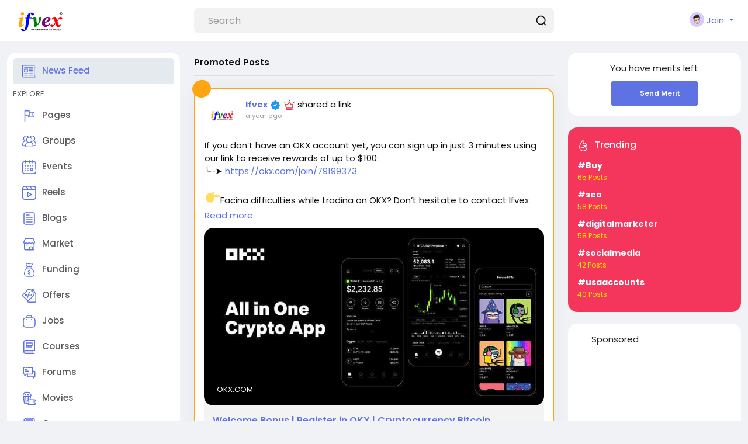

--- FILE ---
content_type: text/html; charset=UTF-8
request_url: https://ifvex.com/?country=United%20Arab%20Emirates
body_size: 47296
content:
  <!doctype html>

<html data-lang="en_us" >

  <head>

    <meta charset="UTF-8">
    <meta name="viewport" content="width=device-width, initial-scale=1">
    <meta name="generator" content="Sngine">
    <meta name="version" content="4.2.1">

    <!-- Title -->
    <title>Welcome to Ifvex</title>
    <!-- Title -->

    <!-- Meta -->
    <meta name="description" content="Artificial Intelligence Social Network">
    <meta name="keywords" content="If, Ifvex, Ifvex AI, Ifvex Social Network, Ifvex AI Community, Ifvex Technology, 
Artificial Intelligence, AI Social Network, AI Community, AI Networking, 
AI Collaboration, AI Innovation, AI Technology, AI Trends, AI Development, 
AI Tools, AI Platforms, AI Solutions, AI Integration, 

Ifvex Coin, Cryptocurrency, Crypto Ecosystem, Blockchain Technology, 
Web3 Innovation, DeFi Platforms, Crypto Startups, Crypto Investment, 

Technology, Deep Tech, Digital Transformation, Innovation Hub, 
Big Data, IoT (Internet of Things), Cybersecurity Solutions, 

Southeast Asia Startups, Asia-Pacific Tech, AI in Southeast Asia, 
Startup Ecosystem, Entrepreneurship, Venture Capital, 
Fintech Solutions, Biotech Innovation, SaaS Platforms, 

Events, Tech Events, Thought Leadership, Future of Technology,
">
    <!-- Meta -->

    <!-- OG-Meta -->
    <meta property="og:title" content="Welcome to Ifvex" />
    <meta property="og:description" content="Artificial Intelligence Social Network" />
    <meta property="og:site_name" content="Ifvex" />
    <meta property="og:image" content="https://ifvex.com/content/themes/default/images/og-image.jpg" />
    <!-- OG-Meta -->

    <!-- Twitter-Meta -->
    <meta name="twitter:card" content="summary_large_image">
    <meta name="twitter:title" content="Welcome to Ifvex" />
    <meta name="twitter:description" content="Artificial Intelligence Social Network" />
    <meta name="twitter:image" content="https://ifvex.com/content/themes/default/images/og-image.jpg" />
    <!-- Twitter-Meta -->

    <!-- Favicon -->
          <link rel="shortcut icon" href="https://ifvex.com/content/themes/default/images/favicon.png" />
        <!-- Favicon -->

    <!-- Fonts [Poppins|Tajawal|Font-Awesome] -->
    <link rel="preconnect" href="https://fonts.googleapis.com">
    <link rel="preconnect" href="https://fonts.gstatic.com" crossorigin>
          <link href="https://fonts.googleapis.com/css?family=Poppins:300,400,500,600,700" rel="stylesheet" crossorigin="anonymous" />
        <link rel="stylesheet" href="https://cdnjs.cloudflare.com/ajax/libs/font-awesome/7.0.1/css/all.min.css" integrity="sha512-2SwdPD6INVrV/lHTZbO2nodKhrnDdJK9/kg2XD1r9uGqPo1cUbujc+IYdlYdEErWNu69gVcYgdxlmVmzTWnetw==" crossorigin="anonymous" referrerpolicy="no-referrer" />
    <!-- Fonts [Poppins|Tajawal|Font-Awesome] -->

    <!-- CSS -->
          <link href="https://ifvex.com/node_modules/bootstrap/dist/css/bootstrap.min.css" rel="stylesheet">
      <link href="https://ifvex.com/content/themes/default/css/style.min.css?v=4.2.1" rel="stylesheet">
        <!-- CSS -->

    <!-- CSS Customized -->
        <!-- CSS Customized -->

    <!-- Header Custom JavaScript -->
          <script>
        /* 
You can add your JavaScript code here

Example:

var x, y, z;
x = 1;
y = 2;
z = x + y;
*/
      </script>
        <!-- Header Custom JavaScript -->

    <!-- PWA -->
          <link rel="manifest" href="https://ifvex.com/manifest.php">
      <!-- register service worker -->
      <script>
        if ('serviceWorker' in navigator) {
          navigator.serviceWorker.register('/sw.js').then((registration) => {
            console.log('Service Worker registered with scope:', registration.scope);
          }).catch((error) => {
            console.log('Service Worker registration failed:', error);
          });
        }
      </script>
      <!-- register service worker -->
        <!-- PWA -->

    <!-- AgeVerif Checker -->
        <!-- AgeVerif Checker -->

</head>
  <body data-hash-tok="fa841a1cf7f9" data-hash-pos="6"  class=" visitor n_chat " >
      <!-- main wrapper -->
    <div class="main-wrapper">
      
      
      
      <!-- main-header -->
              <div class="main-header" style="padding-right: 0;" >
          <div class="container-fluid">
            <div class="row">

              <div class="col-7 col-md-4 col-lg-3">
                <!-- logo-wrapper -->
                <div class="logo-wrapper" >

                                      <!-- menu-icon -->
                    <a href="#" data-bs-toggle="sg-offcanvas" class="menu-icon d-block d-md-none">
                      <div class="svg-container header-icon" style="width:20px; height:20px; ">

  
    <svg height="384pt" viewBox="0 -53 384 384" width="384pt" xmlns="http://www.w3.org/2000/svg"><path d="m368 154.667969h-352c-8.832031 0-16-7.167969-16-16s7.167969-16 16-16h352c8.832031 0 16 7.167969 16 16s-7.167969 16-16 16zm0 0"/><path d="m368 32h-352c-8.832031 0-16-7.167969-16-16s7.167969-16 16-16h352c8.832031 0 16 7.167969 16 16s-7.167969 16-16 16zm0 0"/><path d="m368 277.332031h-352c-8.832031 0-16-7.167969-16-16s7.167969-16 16-16h352c8.832031 0 16 7.167969 16 16s-7.167969 16-16 16zm0 0"/></svg>
  
</div>                    </a>
                    <!-- menu-icon -->
                  
                  <!-- logo -->
                  <a href="https://ifvex.com" class="logo">
                                          <img class="logo-light img-fluid" src="https://ifvex.com/content/uploads/logo.png" alt="Ifvex" title="Ifvex">
                                              <img class="logo-dark img-fluid" src="https://ifvex.com/content/uploads/logo_dark.png" alt="Ifvex" title="Ifvex">
                                                            </a>
                  <!-- logo -->
                </div>
                <!-- logo-wrapper -->
              </div>

              <div class="col-5 col-md-8 col-lg-9">
                <div class="row">
                  <div class="col-md-7 col-lg-8">
                    <!-- search-wrapper -->
                                          <div class="search-wrapper d-none d-md-block">
  <form>
    <input id="search-input" type="text" class="form-control" placeholder='Search' autocomplete="off">
    <div class="search-input-icon">
      <div class="svg-container header-icon" style="width:20px; height:20px; ">

  
    <svg height="512" viewBox="0 0 24 24" width="512" xmlns="http://www.w3.org/2000/svg"><g id="_12" data-name="12"><path d="m21.71 20.29-2.83-2.82a9.52 9.52 0 1 0 -1.41 1.41l2.82 2.83a1 1 0 0 0 1.42 0 1 1 0 0 0 0-1.42zm-17.71-8.79a7.5 7.5 0 1 1 7.5 7.5 7.5 7.5 0 0 1 -7.5-7.5z"/></g></svg>
  
</div>    </div>
    <div id="search-results" class="dropdown-menu dropdown-widget dropdown-search js_dropdown-keepopen">
      <div class="dropdown-widget-header">
        <span class="title">Search Results</span>
      </div>
      <div class="dropdown-widget-body">
        <div class="loader loader_small ptb10"></div>
      </div>
      <a class="dropdown-widget-footer" id="search-results-all" href="https://ifvex.com/search/">See All Results</a>
    </div>
      </form>
</div>                                        <!-- search-wrapper -->
                  </div>
                  <div class="col-md-5 col-lg-4">
                    <!-- navbar-wrapper -->
                    <div class="navbar-wrapper">
                      <ul>
                        
                          <li class="dropdown">
                            <a href="#" class="dropdown-toggle user-menu float-end" data-bs-toggle="dropdown" data-display="static">
                              <img src="https://ifvex.com/content/themes/default/images/blank_profile_male.png">
                              <span>Join</span>
                            </a>
                            <div class="dropdown-menu dropdown-menu-end">
                              <a class="dropdown-item" href="https://ifvex.com/signin">
                                <div class="svg-container main-icon mr10" style="width:20px; height:20px; ">

  
    <svg height="512pt" viewBox="0 0 512 512" width="512pt" xmlns="http://www.w3.org/2000/svg"><path d="m218.667969 240h-202.667969c-8.832031 0-16-7.167969-16-16s7.167969-16 16-16h202.667969c8.832031 0 16 7.167969 16 16s-7.167969 16-16 16zm0 0"/><path d="m138.667969 320c-4.097657 0-8.191407-1.558594-11.308594-4.691406-6.25-6.253906-6.25-16.386719 0-22.636719l68.695313-68.691406-68.695313-68.671875c-6.25-6.253906-6.25-16.386719 0-22.636719s16.382813-6.25 22.636719 0l80 80c6.25 6.25 6.25 16.382813 0 22.636719l-80 80c-3.136719 3.132812-7.234375 4.691406-11.328125 4.691406zm0 0"/><path d="m341.332031 512c-23.53125 0-42.664062-19.136719-42.664062-42.667969v-384c0-18.238281 11.605469-34.515625 28.882812-40.511719l128.171875-42.730468c28.671875-8.789063 56.277344 12.480468 56.277344 40.578125v384c0 18.21875-11.605469 34.472656-28.863281 40.488281l-128.214844 42.753906c-4.671875 1.449219-9 2.089844-13.589844 2.089844zm128-480c-1.386719 0-2.558593.171875-3.816406.554688l-127.636719 42.558593c-4.183594 1.453125-7.210937 5.675781-7.210937 10.21875v384c0 7.277344 7.890625 12.183594 14.484375 10.113281l127.636718-42.558593c4.160157-1.453125 7.210938-5.675781 7.210938-10.21875v-384c0-5.867188-4.777344-10.667969-10.667969-10.667969zm0 0"/><path d="m186.667969 106.667969c-8.832031 0-16-7.167969-16-16v-32c0-32.363281 26.300781-58.667969 58.664062-58.667969h240c8.832031 0 16 7.167969 16 16s-7.167969 16-16 16h-240c-14.699219 0-26.664062 11.96875-26.664062 26.667969v32c0 8.832031-7.167969 16-16 16zm0 0"/><path d="m314.667969 448h-85.335938c-32.363281 0-58.664062-26.304688-58.664062-58.667969v-32c0-8.832031 7.167969-16 16-16s16 7.167969 16 16v32c0 14.699219 11.964843 26.667969 26.664062 26.667969h85.335938c8.832031 0 16 7.167969 16 16s-7.167969 16-16 16zm0 0"/></svg>
  
</div>                                Sign In
                              </a>
                                                              <a class="dropdown-item" href="https://ifvex.com/signup">
                                  <div class="svg-container main-icon mr10" style="width:20px; height:20px; ">

  
    <svg xmlns="http://www.w3.org/2000/svg" version="1.1" xmlns:xlink="http://www.w3.org/1999/xlink" xmlns:svgjs="http://svgjs.com/svgjs" width="512" height="512" x="0" y="0" viewBox="0 0 32 32" style="enable-background:new 0 0 512 512" xml:space="preserve" class=""><g><path d="M28 22.5h-3.5V19a1 1 0 0 0-2 0v3.5H19a1 1 0 0 0 0 2h3.5V28a1 1 0 0 0 2 0v-3.5H28a1 1 0 0 0 0-2z" fill="#5e72e4" data-original="#000000" class=""></path><path d="M16 29H6a1 1 0 0 1-1-1 11.013 11.013 0 0 1 11-11 8.025 8.025 0 1 0-4.289-1.258A13.012 13.012 0 0 0 3 28a3 3 0 0 0 3 3h10a1 1 0 0 0 0-2zM10 9a6 6 0 1 1 6 6 6.006 6.006 0 0 1-6-6z" fill="#5e72e4" data-original="#000000" class=""></path></g></svg>
  
</div>                                  Sign Up
                                </a>
                                                                                            <div class="d-block d-md-none">
                                  <div class="dropdown-divider"></div>
                                  <a class="dropdown-item" href="https://ifvex.com/search">
                                    <div class="svg-container main-icon mr10" style="width:20px; height:20px; ">

  
    <svg xmlns="http://www.w3.org/2000/svg" version="1.1" xmlns:xlink="http://www.w3.org/1999/xlink" xmlns:svgjs="http://svgjs.com/svgjs" width="512" height="512" x="0" y="0" viewBox="0 0 512 512" style="enable-background:new 0 0 512 512" xml:space="preserve" class=""><g><path d="M141.367 116.518c-7.384-7.39-19.364-7.39-26.748 0-27.416 27.416-40.891 65.608-36.975 104.79.977 9.761 9.2 17.037 18.803 17.037.631 0 1.267-.032 1.898-.095 10.398-1.04 17.983-10.316 16.943-20.707-2.787-27.845 6.722-54.92 26.079-74.278 7.39-7.383 7.39-19.364 0-26.747z" fill="#5e72e4" data-original="#000000" class=""></path><path d="M216.276 0C97.021 0 0 97.021 0 216.276s97.021 216.276 216.276 216.276 216.276-97.021 216.276-216.276S335.53 0 216.276 0zm0 394.719c-98.396 0-178.443-80.047-178.443-178.443S117.88 37.833 216.276 37.833c98.39 0 178.443 80.047 178.443 178.443s-80.047 178.443-178.443 178.443z" fill="#5e72e4" data-original="#000000" class=""></path><path d="M506.458 479.71 368.999 342.252c-7.39-7.39-19.358-7.39-26.748 0-7.39 7.384-7.39 19.364 0 26.748L479.71 506.458A18.848 18.848 0 0 0 493.084 512c4.843 0 9.679-1.847 13.374-5.542 7.389-7.384 7.389-19.364 0-26.748z" fill="#5e72e4" data-original="#000000" class=""></path></g></svg>
  
</div>                                    Search
                                  </a>
                                </div>
                                                                                            <div class="dropdown-divider"></div>
                                                                                                                                                            <div class="dropdown-item pointer js_theme-mode" data-mode="night">
                                    <div class="svg-container main-icon mr10" style="width:20px; height:20px; ">

  
    <svg xmlns="http://www.w3.org/2000/svg" version="1.1" xmlns:xlink="http://www.w3.org/1999/xlink" xmlns:svgjs="http://svgjs.com/svgjs" width="512" height="512" x="0" y="0" viewBox="0 0 24 24" style="enable-background:new 0 0 512 512" xml:space="preserve" class=""><g><g data-name="Layer 2"><g fill="#6ca4ff"><path d="M13 19a6.79 6.79 0 0 1-2.93-.65l-1.94-.92 1.95-.89a5 5 0 0 0 0-9.08l-1.95-.89 1.94-.92A6.79 6.79 0 0 1 13 5a7 7 0 0 1 0 14zm-.1-2a5 5 0 1 0 0-10 7 7 0 0 1 0 10z" fill="#5e72e4" data-original="#6ca4ff"></path><rect width="4" height="2" x="19" y="11" rx="1" fill="#5e72e4" data-original="#6ca4ff"></rect><rect width="4" height="2" x="16" y="5" rx="1" transform="rotate(-45 18.006 6.005)" fill="#5e72e4" data-original="#6ca4ff"></rect><rect width="2" height="4" x="12" y="2" rx="1" fill="#5e72e4" data-original="#6ca4ff"></rect><rect width="2" height="4" x="12" y="18" rx="1" fill="#5e72e4" data-original="#6ca4ff"></rect><rect width="2" height="4" x="17" y="16" rx="1" transform="rotate(-45 17.996 18.01)" fill="#5e72e4" data-original="#6ca4ff"></rect></g><path fill="#5e72e4" d="M8 19A7 7 0 0 1 8 5a6.79 6.79 0 0 1 2.93.65 7 7 0 0 1 0 12.71A6.85 6.85 0 0 1 8 19zM8 7a5 5 0 0 0 0 10 4.78 4.78 0 0 0 2.07-.45 5 5 0 0 0 0-9.09A4.72 4.72 0 0 0 8 7z" data-original="#0554f1" class=""></path><path fill="#5e72e4" d="M7 6h2v12H7z" data-original="#0554f1" class=""></path><path fill="#5e72e4" d="M10.5 6.55A5.82 5.82 0 0 0 8 6v12a5.82 5.82 0 0 0 2.5-.55 6 6 0 0 0 0-10.9z" data-original="#0554f1" class=""></path></g></g></svg>
  
</div>                                    <span class="js_theme-mode-text">Night Mode</span>
                                  </div>
                                                                                          </div>
                          </li>

                                              </ul>
                    </div>
                    <!-- navbar-wrapper -->
                  </div>
                </div>

              </div>
            </div>

          </div>
        </div>
            <!-- main-header -->

      <!-- ads -->
      
  
<!-- ads -->
<div class="container-fluid mt20 sg-offcanvas">
  <div class="row">

    <!-- side panel -->
    <div class="col-md-4 col-lg-3 sg-offcanvas-sidebar js_sticky-sidebar">
      <div class="card main-side-nav-card">
  <div class="card-body with-nav">
    <ul class="main-side-nav">

      <!-- favorites -->
      <li class="active" >
                  <a href="https://ifvex.com">
            <div class="svg-container main-icon mr10" style="width:24px; height:24px; ">

  
    <svg xmlns="http://www.w3.org/2000/svg" version="1.1" xmlns:xlink="http://www.w3.org/1999/xlink" xmlns:svgjs="http://svgjs.com/svgjs" width="512" height="512" x="0" y="0" viewBox="0 0 442 442" style="enable-background:new 0 0 512 512" xml:space="preserve" class=""><g><path d="M171 336H70c-5.523 0-10 4.477-10 10s4.477 10 10 10h101c5.523 0 10-4.477 10-10s-4.477-10-10-10zM322 336H221c-5.523 0-10 4.477-10 10s4.477 10 10 10h101c5.522 0 10-4.477 10-10s-4.478-10-10-10zM322 86H70c-5.523 0-10 4.477-10 10s4.477 10 10 10h252c5.522 0 10-4.477 10-10s-4.478-10-10-10zM322 136H221c-5.523 0-10 4.477-10 10s4.477 10 10 10h101c5.522 0 10-4.477 10-10s-4.478-10-10-10zM322 186H221c-5.523 0-10 4.477-10 10s4.477 10 10 10h101c5.522 0 10-4.477 10-10s-4.478-10-10-10zM322 236H221c-5.523 0-10 4.477-10 10s4.477 10 10 10h101c5.522 0 10-4.477 10-10s-4.478-10-10-10zM322 286H221c-5.523 0-10 4.477-10 10s4.477 10 10 10h101c5.522 0 10-4.477 10-10s-4.478-10-10-10zM171 286H70c-5.523 0-10 4.477-10 10s4.477 10 10 10h101c5.523 0 10-4.477 10-10s-4.477-10-10-10zM171 136H70c-5.523 0-10 4.477-10 10v101c0 5.523 4.477 10 10 10h101c5.523 0 10-4.477 10-10V146c0-5.523-4.477-10-10-10zm-10 101H80v-81h81v81z" fill="#5e72e4" data-original="#000000"></path><path d="M422 76h-30V46c0-11.028-8.972-20-20-20H20C8.972 26 0 34.972 0 46v320c0 27.57 22.43 50 50 50h342c27.57 0 50-22.43 50-50V96c0-11.028-8.972-20-20-20zm0 290c0 16.542-13.458 30-30 30H50c-16.542 0-30-13.458-30-30V46h352v305c0 13.785 11.215 25 25 25 5.522 0 10-4.477 10-10s-4.478-10-10-10c-2.757 0-5-2.243-5-5V96h30v270z" fill="#5e72e4" data-original="#000000"></path></g></svg>
  
</div>News Feed
          </a>
              </li>

      
      
      
            <!-- favorites -->

      <!-- advertising -->
            <!-- advertising -->

      <!-- explore -->
      <li class="ptb5">
        <small class="text-muted">EXPLORE</small>
      </li>

      
              <li >
          <a href="https://ifvex.com/pages">
            <div class="svg-container main-icon mr10" style="width:24px; height:24px; ">

  
    <svg id="Layer_1" enable-background="new 0 0 32 32" height="512" viewBox="0 0 32 32" width="512" xmlns="http://www.w3.org/2000/svg"><path d="m26.9 18.6-2.1-5.2 2.1-5.1c.2-.5 0-1.1-.5-1.3-.1 0-.3 0-.4 0h-9v-2c0-.6-.4-1-1-1h-9v-1c0-.6-.4-1-1-1s-1 .4-1 1v26c0 .6.4 1 1 1s1-.4 1-1v-12h6c0 1.7 1.3 3 3 3h10c.6 0 1-.5 1-1 0-.1 0-.3-.1-.4zm-19.9-3.6v-9h8v9zm9 3c-.6 0-1-.4-1-1h1c.6 0 1-.4 1-1v-7h7.5l-1.7 4.1c-.1.2-.1.5 0 .8l1.7 4.2h-8.5z"/></svg>
  
</div>Pages
          </a>
        </li>
      
              <li >
          <a href="https://ifvex.com/groups">
            <div class="svg-container main-icon mr10" style="width:24px; height:24px; ">

  
    <svg xmlns="http://www.w3.org/2000/svg" version="1.1" xmlns:xlink="http://www.w3.org/1999/xlink" xmlns:svgjs="http://svgjs.com/svgjs" width="512" height="512" x="0" y="0" viewBox="0 0 372.483 372.483" style="enable-background:new 0 0 512 512" xml:space="preserve" class=""><g><path d="M372.482 263.045c0-21.796-6.527-42.842-18.877-60.863-8.883-12.962-20.322-23.726-33.578-31.725 15.607-14.78 25.372-35.67 25.372-58.811 0-44.684-36.354-81.038-81.037-81.038-26.496 0-51.316 13.104-66.392 34.615-3.831-.558-7.745-.859-11.729-.859s-7.897.302-11.728.859c-15.077-21.511-39.897-34.615-66.392-34.615-44.684 0-81.038 36.354-81.038 81.038 0 23.141 9.765 44.031 25.373 58.811-13.257 7.998-24.696 18.763-33.578 31.724C6.528 220.203 0 241.249 0 263.045v45.075h78.121v33.755h216.242V308.12h78.12v-45.075h-.001zM264.362 50.609c33.656 0 61.037 27.381 61.037 61.038s-27.381 61.038-61.037 61.038c-.603 0-1.206-.009-1.81-.027.046-.128.084-.259.129-.387a80.237 80.237 0 0 0 2.608-9.087c.049-.22.105-.438.152-.659.181-.836.34-1.68.495-2.526.073-.4.148-.799.215-1.2a81.406 81.406 0 0 0 .547-3.862c.079-.672.156-1.345.219-2.022.064-.691.112-1.383.158-2.076.036-.546.081-1.09.106-1.639.055-1.177.086-2.356.09-3.536 0-.087.007-.172.007-.26 0-.047-.004-.094-.004-.141a82.586 82.586 0 0 0-.091-3.597c-.016-.347-.037-.693-.057-1.039a83.979 83.979 0 0 0-.231-3.03c-.022-.228-.04-.456-.063-.683-3.022-29.209-21.475-54.21-48.095-65.774 11.471-12.887 28.063-20.531 45.625-20.531zm-99.24 37.522c.195-.071.392-.138.587-.208a58.805 58.805 0 0 1 4.273-1.347 60.923 60.923 0 0 1 16.257-2.216 61.173 61.173 0 0 1 17.3 2.516 61.303 61.303 0 0 1 3.247 1.055c.189.067.378.131.566.2 20.413 7.549 35.718 25.716 39.182 47.763l.079.53c.111.747.204 1.5.287 2.255.03.278.062.555.089.834.066.689.115 1.383.159 2.079.018.298.043.595.057.894.042.889.065 1.783.068 2.682 0 .078.005.154.005.232l-.002.109c-.002.87-.028 1.734-.066 2.595-.012.271-.024.542-.04.812-.047.832-.109 1.66-.189 2.482-.031.318-.073.635-.109.952a63.987 63.987 0 0 1-.203 1.591c-.058.411-.116.823-.182 1.232a60.171 60.171 0 0 1-.907 4.486 61.492 61.492 0 0 1-.637 2.42c-.091.319-.176.64-.272.956-.139.46-.289.916-.438 1.372-.12.365-.243.728-.37 1.09-.144.411-.286.823-.438 1.231-.259.693-.531 1.38-.814 2.061-.126.304-.26.605-.391.908a59.694 59.694 0 0 1-.765 1.689l-.093.198c-.095.198-.189.397-.286.595a58.174 58.174 0 0 1-.92 1.793c-.123.23-.242.463-.368.692a61.358 61.358 0 0 1-1.098 1.909c-.146.244-.29.489-.439.73-.4.649-.811 1.291-1.234 1.923-.263.393-.538.778-.81 1.165-.231.328-.461.657-.698.98a62.132 62.132 0 0 1-1.592 2.074c-.336.42-.675.838-1.021 1.249-.215.255-.436.505-.655.756-.36.413-.719.827-1.089 1.23-.22.239-.448.469-.672.705a62.432 62.432 0 0 1-1.846 1.865c-.373.361-.744.723-1.126 1.074-.264.243-.535.479-.804.718a60.414 60.414 0 0 1-2.017 1.718c-.543.442-1.093.875-1.652 1.299-.152.115-.302.232-.455.346-10.16 7.553-22.736 12.03-36.34 12.03-13.605 0-26.183-4.478-36.343-12.033-.15-.112-.297-.227-.446-.34a59.826 59.826 0 0 1-1.659-1.305c-.229-.187-.458-.374-.684-.564a63.729 63.729 0 0 1-1.333-1.155c-.267-.238-.537-.472-.8-.714-.383-.352-.755-.715-1.129-1.076a61.645 61.645 0 0 1-1.852-1.871c-.221-.233-.447-.46-.664-.696-.371-.404-.73-.819-1.09-1.232-.219-.251-.439-.5-.654-.755a63.823 63.823 0 0 1-1.676-2.081c-.317-.41-.63-.823-.937-1.241-.237-.324-.468-.654-.699-.983-.272-.386-.546-.77-.808-1.162a60.8 60.8 0 0 1-1.239-1.93c-.147-.239-.289-.48-.433-.721a60.982 60.982 0 0 1-1.089-1.892c-.129-.235-.251-.474-.378-.71a62.075 62.075 0 0 1-.922-1.798c-.106-.215-.209-.432-.312-.648l-.046-.099a60.047 60.047 0 0 1-.801-1.769c-.123-.283-.248-.565-.366-.849a61.796 61.796 0 0 1-.832-2.106c-.143-.382-.275-.768-.41-1.153a59.594 59.594 0 0 1-.404-1.192c-.141-.432-.283-.864-.415-1.298a59.234 59.234 0 0 1-.558-1.959c-.123-.461-.234-.926-.347-1.39a58.13 58.13 0 0 1-.254-1.097c-.1-.45-.201-.899-.291-1.351a59.653 59.653 0 0 1-.38-2.124c-.062-.384-.116-.769-.171-1.153a60.374 60.374 0 0 1-.219-1.715c-.032-.283-.069-.566-.098-.849a60.987 60.987 0 0 1-.194-2.544c-.014-.245-.025-.49-.036-.735a60.986 60.986 0 0 1-.07-2.745c0-.986.028-1.965.075-2.94.013-.265.035-.528.05-.792.044-.732.097-1.462.167-2.188.024-.253.053-.505.08-.757.086-.786.183-1.568.299-2.345.022-.151.044-.303.068-.454 3.453-22.06 18.761-40.239 39.182-47.793zM47.083 111.647c0-33.656 27.381-61.038 61.038-61.038 17.563 0 34.154 7.645 45.625 20.529-26.629 11.568-45.086 36.581-48.099 65.802-.021.198-.036.397-.055.596a81.183 81.183 0 0 0-.239 3.137c-.018.32-.038.639-.053.96a82.727 82.727 0 0 0-.096 3.77c0 1.276.037 2.549.097 3.821.024.512.066 1.019.099 1.528.049.732.099 1.464.167 2.194.06.649.134 1.294.21 1.939a78.833 78.833 0 0 0 .547 3.878c.073.433.153.865.232 1.297.15.816.303 1.63.477 2.437.058.266.124.53.184.795a80.085 80.085 0 0 0 2.526 8.81c.064.185.12.372.185.556-.603.018-1.207.027-1.809.027-33.655-.001-61.036-27.382-61.036-61.038zm47.805 127.501c-.22.347-.43.7-.646 1.049-.457.738-.91 1.478-1.348 2.225-.245.417-.481.837-.719 1.257a106.539 106.539 0 0 0-1.865 3.416c-.364.697-.719 1.398-1.067 2.101-.219.442-.437.883-.649 1.327-.354.741-.695 1.488-1.032 2.236-.183.407-.371.811-.548 1.22-.39.896-.762 1.799-1.127 2.705-.107.265-.221.527-.325.792a106.116 106.116 0 0 0-1.326 3.553c-.096.273-.182.549-.277.822-.316.918-.624 1.839-.915 2.764-.133.425-.256.852-.384 1.278-.235.784-.466 1.569-.683 2.359-.129.47-.252.941-.375 1.413a98.632 98.632 0 0 0-.568 2.281 107.844 107.844 0 0 0-.822 3.776c-.093.467-.189.934-.276 1.403-.157.846-.298 1.696-.435 2.547-.064.4-.135.798-.195 1.198a107.15 107.15 0 0 0-.497 3.762l-.004.045c-.129 1.145-.24 2.292-.333 3.443H20v-25.075c0-34.258 19.694-65.013 50.548-79.631a80.517 80.517 0 0 0 37.572 9.271c3.92 0 7.852-.29 11.754-.864a82.73 82.73 0 0 0 1.866 2.567c.216.283.44.559.66.839a80.733 80.733 0 0 0 1.935 2.39c.271.321.549.635.825.952a80.407 80.407 0 0 0 2.92 3.181 84.246 84.246 0 0 0 1.793 1.794c.228.221.443.455.673.674-.869.525-1.73 1.063-2.583 1.612-.139.089-.275.183-.413.273-.853.554-1.697 1.12-2.533 1.697-.289.2-.577.402-.865.604-.745.525-1.482 1.059-2.213 1.602-.231.172-.465.34-.694.514-.93.703-1.849 1.419-2.756 2.151-.198.16-.392.325-.59.487a105.209 105.209 0 0 0-2.961 2.515 110.57 110.57 0 0 0-2.096 1.896c-.18.167-.364.331-.543.5a106.62 106.62 0 0 0-2.506 2.438c-.214.215-.423.434-.635.65-.63.643-1.253 1.293-1.868 1.952-.244.262-.488.524-.73.789-.692.756-1.374 1.522-2.045 2.299-.105.122-.214.24-.319.363-.765.893-1.513 1.803-2.251 2.722-.206.256-.407.516-.61.775-.555.705-1.102 1.417-1.64 2.136-.208.278-.417.554-.622.834a111.81 111.81 0 0 0-2.074 2.913 107.357 107.357 0 0 0-2.111 3.208zm3.233 82.728V296.801c0-1.11.021-2.216.062-3.319.013-.363.042-.723.06-1.085.036-.736.07-1.473.124-2.206.033-.445.083-.886.123-1.33.058-.646.11-1.293.182-1.935.053-.47.122-.937.182-1.406.078-.611.151-1.223.241-1.831.073-.484.161-.964.241-1.446.098-.586.189-1.174.299-1.757.093-.493.201-.981.302-1.472.116-.566.227-1.134.354-1.696.112-.496.24-.987.36-1.481.135-.55.264-1.103.409-1.65.132-.497.278-.989.418-1.482.152-.537.3-1.075.462-1.608.151-.496.317-.988.476-1.481.17-.523.335-1.047.514-1.566.17-.491.353-.978.531-1.465.188-.514.372-1.03.569-1.54.188-.485.388-.964.583-1.446.205-.503.407-1.009.621-1.508.207-.481.425-.957.64-1.433.221-.491.44-.984.67-1.47.225-.475.461-.944.694-1.415.238-.48.473-.961.719-1.436.243-.468.496-.93.747-1.393.254-.469.505-.938.767-1.402.26-.46.53-.913.797-1.368.27-.458.538-.917.817-1.371.277-.451.563-.895.848-1.341.286-.447.57-.894.864-1.336s.596-.878.898-1.314c.301-.435.601-.87.909-1.3.31-.432.629-.858.948-1.285.316-.423.631-.846.954-1.263.326-.421.66-.836.994-1.252.331-.412.663-.823 1.001-1.229a92.08 92.08 0 0 1 1.037-1.213c.347-.401.695-.802 1.05-1.198.355-.396.718-.786 1.08-1.176.362-.389.724-.776 1.093-1.158.37-.384.747-.762 1.125-1.139.377-.377.756-.752 1.14-1.123.383-.369.772-.733 1.163-1.096a94.02 94.02 0 0 1 1.185-1.085c.398-.356.8-.707 1.205-1.056.406-.351.815-.7 1.228-1.044a87.18 87.18 0 0 1 1.244-1.014c.421-.338.845-.673 1.273-1.004a102.037 102.037 0 0 1 2.598-1.931 87.936 87.936 0 0 1 4.022-2.714 85.066 85.066 0 0 1 2.787-1.701 89.436 89.436 0 0 1 4.357-2.391c.476-.245.954-.486 1.436-.723.379-.186.762-.366 1.145-.547a80.516 80.516 0 0 0 37.572 9.27 80.513 80.513 0 0 0 37.572-9.27c.38.18.76.359 1.136.543a98.535 98.535 0 0 1 2.933 1.507 89.056 89.056 0 0 1 2.858 1.605 84.334 84.334 0 0 1 2.786 1.701 83.62 83.62 0 0 1 2.711 1.794 82.258 82.258 0 0 1 2.632 1.884 82.487 82.487 0 0 1 2.554 1.972c.42.337.838.676 1.252 1.02.411.342.817.689 1.221 1.038a81.497 81.497 0 0 1 2.388 2.139c.394.366.787.734 1.174 1.107.381.367.756.739 1.129 1.112.38.38.76.761 1.133 1.147.366.38.727.764 1.086 1.15.366.393.731.787 1.089 1.186.352.392.697.789 1.041 1.187.351.405.702.811 1.045 1.223.337.403.666.812.995 1.221.336.418.672.835 1 1.259.322.415.635.836.949 1.257.32.428.64.857.952 1.291.307.427.606.861.905 1.294.303.438.607.876.902 1.32.292.439.574.883.858 1.327.287.449.575.897.854 1.351.276.449.542.905.81 1.359.27.458.542.915.803 1.378.261.462.511.93.764 1.396.252.465.506.929.749 1.398.246.474.48.955.718 1.434.233.471.47.941.695 1.417.23.486.448.977.668 1.467.216.479.435.955.642 1.438.213.495.412.996.616 1.496.198.486.4.97.589 1.46.196.507.379 1.02.566 1.532.179.489.362.976.532 1.469.18.521.346 1.048.516 1.573.159.491.324.98.474 1.475.163.533.31 1.072.463 1.609.14.493.286.984.418 1.481.145.547.274 1.099.409 1.65.121.493.248.985.36 1.481.127.562.237 1.129.354 1.694.101.491.209.98.302 1.474.109.578.199 1.161.297 1.743.081.487.171.971.244 1.461.09.603.162 1.211.24 1.817.061.473.131.943.184 1.418.072.642.124 1.289.182 1.935.04.444.09.885.123 1.33.055.733.088 1.471.124 2.208.018.361.047.721.06 1.083.041 1.103.062 2.209.062 3.319v25.076H98.121zm195.894-33.756a108.426 108.426 0 0 0-.836-7.263c-.057-.381-.125-.759-.186-1.139-.139-.871-.284-1.74-.445-2.606-.085-.456-.178-.91-.269-1.365-.157-.791-.321-1.58-.496-2.366a112.45 112.45 0 0 0-1.273-5.121c-.219-.798-.453-1.592-.691-2.385-.126-.418-.246-.837-.377-1.254-.295-.939-.607-1.873-.928-2.805-.09-.26-.172-.523-.264-.783a106.772 106.772 0 0 0-1.33-3.564c-.1-.253-.209-.503-.311-.756-.369-.917-.747-1.832-1.142-2.74-.175-.403-.36-.801-.54-1.202-.34-.756-.684-1.509-1.042-2.257-.209-.438-.425-.873-.64-1.308a108.105 108.105 0 0 0-1.774-3.435c-.38-.703-.77-1.401-1.166-2.097-.238-.418-.473-.836-.716-1.251-.44-.751-.895-1.494-1.355-2.236-.214-.346-.422-.695-.64-1.038a108.775 108.775 0 0 0-2.113-3.209 112.589 112.589 0 0 0-2.075-2.914c-.204-.278-.412-.553-.618-.829-.541-.723-1.09-1.437-1.647-2.145-.201-.255-.4-.513-.604-.766-.739-.922-1.49-1.834-2.257-2.729-.1-.116-.203-.229-.303-.345a108.121 108.121 0 0 0-4.663-5.062c-.209-.213-.414-.428-.625-.639a109.229 109.229 0 0 0-2.513-2.444c-.175-.165-.355-.325-.531-.489a111.41 111.41 0 0 0-2.107-1.906c-.27-.238-.542-.474-.814-.71a108.283 108.283 0 0 0-2.146-1.804c-.197-.161-.39-.326-.588-.486a107.65 107.65 0 0 0-2.754-2.15c-.232-.175-.468-.345-.701-.518a108.153 108.153 0 0 0-5.584-3.884c-.148-.096-.293-.196-.441-.291-.852-.547-1.71-1.084-2.578-1.608.224-.213.434-.44.655-.656.62-.6 1.229-1.21 1.829-1.83a75.455 75.455 0 0 0 2.919-3.182c.268-.307.537-.612.8-.924a80.581 80.581 0 0 0 1.964-2.426c.21-.268.425-.532.631-.803a83.427 83.427 0 0 0 1.875-2.577c3.902.573 7.834.863 11.754.863a80.502 80.502 0 0 0 37.572-9.271c30.855 14.618 50.548 45.373 50.548 79.631v25.074h-58.464z" fill="#5e72e4" data-original="#000000" class=""></path></g></svg>
  
</div>Groups
          </a>
        </li>
      
              <li >
          <a href="https://ifvex.com/events">
            <div class="svg-container main-icon mr10" style="width:24px; height:24px; ">

  
    <svg xmlns="http://www.w3.org/2000/svg" version="1.1" xmlns:xlink="http://www.w3.org/1999/xlink" xmlns:svgjs="http://svgjs.com/svgjs" width="512" height="512" x="0" y="0" viewBox="0 0 512 512" style="enable-background:new 0 0 512 512" xml:space="preserve" class=""><g><path d="M279 364c0 22.056 17.944 40 40 40h47c22.056 0 40-17.944 40-40v-47c0-22.056-17.944-40-40-40h-47c-22.056 0-40 17.944-40 40v47zm40-47h47l.025 46.999L366 364h-47v-47z" fill="#5e72e4" data-original="#000000" class=""></path><circle cx="386" cy="210" r="20" fill="#5e72e4" data-original="#000000" class=""></circle><circle cx="299" cy="210" r="20" fill="#5e72e4" data-original="#000000" class=""></circle><path d="M492 352c11.046 0 20-8.954 20-20V120c0-44.112-35.888-80-80-80h-26V20c0-11.046-8.954-20-20-20s-20 8.954-20 20v20h-91V20c0-11.046-8.954-20-20-20s-20 8.954-20 20v20h-90V20c0-11.046-8.954-20-20-20s-20 8.954-20 20v20H80C35.888 40 0 75.888 0 120v312c0 44.112 35.888 80 80 80h352c44.112 0 80-35.888 80-80 0-11.046-8.954-20-20-20s-20 8.954-20 20c0 22.056-17.944 40-40 40H80c-22.056 0-40-17.944-40-40V120c0-22.056 17.944-40 40-40h25v20c0 11.046 8.954 20 20 20s20-8.954 20-20V80h90v20c0 11.046 8.954 20 20 20s20-8.954 20-20V80h91v20c0 11.046 8.954 20 20 20s20-8.954 20-20V80h26c22.056 0 40 17.944 40 40v212c0 11.046 8.954 20 20 20z" fill="#5e72e4" data-original="#000000" class=""></path><circle cx="125" cy="384" r="20" fill="#5e72e4" data-original="#000000" class=""></circle><circle cx="125" cy="210" r="20" fill="#5e72e4" data-original="#000000" class=""></circle><circle cx="125" cy="297" r="20" fill="#5e72e4" data-original="#000000" class=""></circle><circle cx="212" cy="297" r="20" fill="#5e72e4" data-original="#000000" class=""></circle><circle cx="212" cy="210" r="20" fill="#5e72e4" data-original="#000000" class=""></circle><circle cx="212" cy="384" r="20" fill="#5e72e4" data-original="#000000" class=""></circle></g></svg>
  
</div>Events
          </a>
        </li>
      
              <li >
          <a href="https://ifvex.com/reels">
            <div class="svg-container main-icon mr10" style="width:24px; height:24px; ">

  
    <?xml version="1.0" standalone="no"?>
<!DOCTYPE svg PUBLIC "-//W3C//DTD SVG 20010904//EN"
 "http://www.w3.org/TR/2001/REC-SVG-20010904/DTD/svg10.dtd">
<svg version="1.0" xmlns="http://www.w3.org/2000/svg"
 width="512.000000pt" height="512.000000pt" viewBox="0 0 512.000000 512.000000"
 preserveAspectRatio="xMidYMid meet">

<g transform="translate(0.000000,512.000000) scale(0.100000,-0.100000)"
fill="#000000" stroke="none">
<path d="M761 5099 c-356 -75 -636 -342 -733 -699 l-23 -85 0 -1750 0 -1750
23 -90 c30 -119 106 -271 183 -368 121 -152 317 -278 509 -329 l85 -23 1700
-3 c1269 -2 1723 0 1790 9 313 41 585 237 725 524 27 55 60 141 72 190 l23 90
0 1745 0 1745 -23 90 c-78 311 -321 574 -622 675 -153 51 -101 50 -1920 49
-1650 0 -1697 -1 -1789 -20z m817 -779 c183 -247 332 -452 332 -455 0 -3 -351
-5 -780 -5 l-780 0 0 163 c0 171 10 258 39 343 54 161 199 306 364 364 86 30
147 38 328 39 l165 1 332 -450z m1499 20 c173 -234 323 -437 334 -452 l20 -28
-538 0 -538 1 -325 441 c-179 242 -329 447 -333 455 -7 11 78 13 529 11 l537
-3 314 -425z m1196 415 c223 -39 409 -209 472 -431 12 -43 19 -115 22 -262 l5
-202 -452 2 -453 3 -329 445 c-180 244 -328 448 -328 452 0 5 222 8 493 8 374
-1 511 -4 570 -15z m492 -2565 c0 -1425 2 -1359 -55 -1485 -59 -129 -164 -234
-297 -297 -128 -60 -70 -59 -1894 -55 -1497 2 -1669 4 -1716 19 -217 67 -366
215 -429 424 -17 55 -19 142 -21 1374 -2 723 -1 1320 1 1327 4 11 418 13 2208
11 l2203 -3 0 -1315z"/>
<path d="M1930 2889 c-20 -11 -47 -37 -60 -56 l-25 -37 -3 -854 c-2 -852 -2
-855 19 -899 31 -64 91 -97 167 -91 54 4 97 28 772 418 393 227 723 420 734
429 30 26 56 87 56 131 0 50 -30 112 -67 138 -33 23 -1358 789 -1420 821 -55
27 -126 28 -173 0z m723 -723 c218 -127 397 -233 397 -236 0 -5 -779 -459
-852 -497 -5 -2 -8 221 -8 497 l0 500 33 -17 c19 -10 212 -121 430 -247z"/>
</g>
</svg>

  
</div>Reels
          </a>
        </li>
      
      
              <li >
          <a href="https://ifvex.com/blogs">
            <div class="svg-container main-icon mr10" style="width:24px; height:24px; ">

  
    <svg xmlns="http://www.w3.org/2000/svg" version="1.1" xmlns:xlink="http://www.w3.org/1999/xlink" xmlns:svgjs="http://svgjs.com/svgjs" width="512" height="512" x="0" y="0" viewBox="0 0 24 24" style="enable-background:new 0 0 512 512" xml:space="preserve" class=""><g><path d="M21.75 5v14A3.75 3.75 0 0 1 18 22.75H6A3.75 3.75 0 0 1 2.25 19V5A3.75 3.75 0 0 1 6 1.25h12A3.75 3.75 0 0 1 21.75 5zm-1.5 0A2.25 2.25 0 0 0 18 2.75H6A2.25 2.25 0 0 0 3.75 5v14A2.25 2.25 0 0 0 6 21.25h12A2.25 2.25 0 0 0 20.25 19z" fill="#5e72e4" data-original="#000000" class=""></path><path d="M12 5.25a.75.75 0 0 1 0 1.5H7a.75.75 0 0 1 0-1.5zM17 9.25a.75.75 0 0 1 0 1.5H7a.75.75 0 0 1 0-1.5zM17 13.25a.75.75 0 0 1 0 1.5H7a.75.75 0 0 1 0-1.5zM17 17.25a.75.75 0 0 1 0 1.5H7a.75.75 0 0 1 0-1.5z" fill="#5e72e4" data-original="#000000" class=""></path></g></svg>
  
</div>Blogs
          </a>
        </li>
      
              <li>
          <a href="https://ifvex.com/market">
            <div class="svg-container main-icon mr10" style="width:24px; height:24px; ">

  
    <svg xmlns="http://www.w3.org/2000/svg" version="1.1" xmlns:xlink="http://www.w3.org/1999/xlink" xmlns:svgjs="http://svgjs.com/svgjs" width="512" height="512" x="0" y="0" viewBox="0 0 32 32" style="enable-background:new 0 0 512 512" xml:space="preserve" class=""><g><path fill="#5e72e4" d="m29.241 10.407-2.803-6.583a2.996 2.996 0 0 0-2.76-1.825H8.525a3.004 3.004 0 0 0-2.736 1.769l-2.968 6.594c-.809 1.405-.382 3.195.969 4.017.067.041.14.071.209.108v12.512c0 1.654 1.346 3 3 3H25c1.654 0 3-1.346 3-3V14.487c.082-.044.167-.081.246-.131 1.305-.812 1.743-2.572.995-3.949zM18 28v-5h4v5zm8-1c0 .551-.449 1-1 1h-1v-5c0-1.103-.897-2-2-2h-4c-1.103 0-2 .897-2 2v5H7c-.551 0-1-.449-1-1V15a4.24 4.24 0 0 0 3.094-1.334c1.094 1 2.559 1.503 4.026 1.327 1.305-.158 2.258-.811 2.879-1.416.622.604 1.575 1.257 2.879 1.416.194.023.388.035.582.035 1.265 0 2.495-.495 3.444-1.362A4.24 4.24 0 0 0 25.998 15v12zm1.188-14.341a2.246 2.246 0 0 1-3.265-1.044 1.001 1.001 0 0 0-.843-.612.985.985 0 0 0-.93.47c-.666 1.074-1.858 1.672-3.029 1.534-1.417-.172-2.18-1.383-2.263-1.521a.999.999 0 0 0-1.716 0c-.083.138-.845 1.349-2.263 1.521-1.175.139-2.364-.46-3.029-1.534a.981.981 0 0 0-.93-.47.999.999 0 0 0-.843.612 2.244 2.244 0 0 1-3.246 1.056c-.423-.257-.544-.867-.264-1.331a.896.896 0 0 0 .056-.106l2.99-6.645c.161-.358.519-.589.912-.589h15.152c.402 0 .763.239.92.608l2.823 6.631a.776.776 0 0 0 .052.104c.264.463.137 1.053-.285 1.316z" data-original="#0c474d"></path><path fill="#3cacb6" d="M12 19H9a1 1 0 0 1 0-2h3a1 1 0 0 1 0 2z" data-original="#3cacb6" class=""></path></g></svg>
  
</div>Market
          </a>
        </li>
      
              <li >
          <a href="https://ifvex.com/funding">
            <div class="svg-container main-icon mr10" style="width:24px; height:24px; ">

  
    <svg xmlns="http://www.w3.org/2000/svg" version="1.1" xmlns:xlink="http://www.w3.org/1999/xlink" xmlns:svgjs="http://svgjs.com/svgjs" width="512" height="512" x="0" y="0" viewBox="0 0 512 512" style="enable-background:new 0 0 512 512" xml:space="preserve" class=""><g><path d="M402.404 248.614c-16.437-25.669-35.331-45.405-55.106-58.136 8.175-6.394 13.444-16.335 13.444-27.489 0-12.955-7.105-24.275-17.622-30.297L387.694 46.2l-4.778-6.062c-35.33-44.833-66.707-32.679-91.922-22.911-11.718 4.539-22.787 8.827-33.977 7.866l-1.026-.088-1.026.088c-11.226.964-21.833-3.357-33.068-7.931-23.857-9.711-53.547-21.798-88.83 22.976l-4.597 5.833 40.824 86.472c-10.755 5.957-18.055 17.414-18.055 30.546 0 11.154 5.27 21.095 13.445 27.489-19.772 12.73-38.663 32.464-55.095 58.129-27.768 43.367-44.346 96.657-44.346 142.55 0 32.279 8.345 59.556 24.132 78.883 18.408 22.534 45.694 33.96 81.101 33.96h171.058c35.403 0 62.687-11.424 81.093-33.954 15.787-19.324 24.131-46.598 24.131-78.872-.001-45.895-16.582-99.188-44.354-142.56zM212.847 39.39c12.491 5.084 26.612 10.835 43.145 9.693 16.317 1.122 30.831-4.503 43.672-9.478 22.465-8.703 37.83-14.652 59.511 9.546l-40.68 78.935H193.776L156.605 49.35c21.304-24.179 34.811-18.685 56.242-9.96zm-26.676 134.503c-6.029 0-10.934-4.891-10.934-10.904 0-5.91 5.007-10.904 10.934-10.904H325.81c5.926 0 10.933 4.994 10.933 10.904 0 6.013-4.904 10.904-10.933 10.904H216.057zm217.87 280.969C390.414 471.542 369.384 480 341.534 480H170.476c-67.14 0-81.233-48.314-81.233-88.844 0-40.875 15.541-90.538 40.557-129.609 25.903-40.454 57.342-63.655 86.258-63.655h79.866c64.127 0 126.834 110.674 126.834 193.281 0 26.678-6.473 48.701-18.717 63.689zM232.824 315.178c0 12.261 5.152 14.98 25.626 19.283 17.802 3.742 44.705 9.396 44.705 42.794 0 19.949-14.952 36.766-35.165 41.623v21.929h-23.999v-21.929c-20.214-4.856-35.166-21.674-35.166-41.623h23.999c0 10.499 10.393 19.04 23.167 19.04 12.773 0 23.166-8.541 23.166-19.04 0-12.28-5.155-15.002-25.642-19.308-17.796-3.74-44.689-9.393-44.689-42.77 0-19.948 14.952-36.766 35.166-41.622v-21.929h23.999v21.929c20.213 4.856 35.165 21.674 35.165 41.622h-23.999c0-10.498-10.393-19.039-23.166-19.039-12.774.001-23.167 8.542-23.167 19.04z" fill="#5e72e4" data-original="#000000" class=""></path></g></svg>
  
</div>Funding
          </a>
        </li>
      
              <li >
          <a href="https://ifvex.com/offers">
            <div class="svg-container main-icon mr10" style="width:24px; height:24px; ">

  
    <svg xmlns="http://www.w3.org/2000/svg" version="1.1" xmlns:xlink="http://www.w3.org/1999/xlink" xmlns:svgjs="http://svgjs.com/svgjs" width="512" height="512" x="0" y="0" viewBox="0 0 512 512" style="enable-background:new 0 0 512 512" xml:space="preserve" class=""><g><path d="m203.556 345.012 70.71-212.133c2.619-7.859-1.628-16.354-9.487-18.974-7.858-2.619-16.354 1.628-18.974 9.487l-70.71 212.133c-2.619 7.859 1.628 16.354 9.487 18.974 1.573.524 3.173.773 4.745.773 6.28.001 12.133-3.974 14.229-10.26zM309.533 279.203c24.813 0 45-20.187 45-45s-20.187-45-45-45-45 20.187-45 45 20.187 45 45 45zm0-60c8.271 0 15 6.729 15 15s-6.729 15-15 15-15-6.729-15-15 6.729-15 15-15zM139.827 189.203c-24.813 0-45 20.187-45 45s20.187 45 45 45 45-20.187 45-45-20.186-45-45-45zm0 60c-8.271 0-15-6.729-15-15s6.729-15 15-15 15 6.729 15 15-6.728 15-15 15z" fill="#5e72e4" data-original="#000000" class=""></path><path d="m509 186-52.307-69.743 2.041-14.283a15 15 0 0 0-4.243-12.728l-31.82-31.82 31.819-31.82c5.858-5.857 5.858-15.355 0-21.213-5.857-5.857-15.355-5.857-21.213 0l-31.819 31.82-31.82-31.82A15.016 15.016 0 0 0 356.91.15L208.417 21.363a15 15 0 0 0-8.485 4.243L16.084 209.454c-21.445 21.444-21.445 56.338 0 77.782L171.647 442.8A54.866 54.866 0 0 0 182 450.918V457c0 30.327 24.673 55 55 55h220c30.327 0 55-24.673 55-55V195c0-3.245-1.053-6.404-3-9zM37.297 266.023c-9.748-9.748-9.748-25.608 0-35.356L217.609 50.355 353.727 30.91l26.517 26.517-21.213 21.213-10.607-10.607c-5.857-5.857-15.355-5.857-21.213 0s-5.858 15.355 0 21.213l42.427 42.427c2.929 2.929 6.768 4.394 10.606 4.394s7.678-1.465 10.606-4.394c5.858-5.857 5.858-15.355 0-21.213l-10.607-10.607 21.213-21.213 26.517 26.517-19.446 136.118-180.311 180.312c-4.722 4.722-11 7.322-17.678 7.322s-12.956-2.601-17.678-7.322zM482 457c0 13.785-11.215 25-25 25H237c-13.164 0-23.976-10.228-24.925-23.154 13.567-.376 27.022-5.714 37.353-16.046l183.848-183.848a15 15 0 0 0 4.243-8.485l13.173-92.21L482 200z" fill="#5e72e4" data-original="#000000" class=""></path></g></svg>
  
</div>Offers
          </a>
        </li>
      
              <li >
          <a href="https://ifvex.com/jobs">
            <div class="svg-container main-icon mr10" style="width:24px; height:24px; ">

  
    <svg xmlns="http://www.w3.org/2000/svg" version="1.1" xmlns:xlink="http://www.w3.org/1999/xlink" xmlns:svgjs="http://svgjs.com/svgjs" width="512" height="512" x="0" y="0" viewBox="0 0 50 50" style="enable-background:new 0 0 512 512" xml:space="preserve" class=""><g><g fill="#26d701"><path fill-rule="evenodd" d="M24.892 2.604h.217c1.871 0 3.432 0 4.671.167 1.308.176 2.49.562 3.438 1.511.949.95 1.336 2.13 1.512 3.438.166 1.24.166 2.8.166 4.672v.108h-3.125c0-2.008-.003-3.357-.139-4.364-.129-.961-.352-1.373-.624-1.644-.271-.272-.682-.495-1.644-.624-1.006-.135-2.355-.139-4.364-.139-2.008 0-3.357.004-4.363.139-.962.13-1.373.352-1.645.624-.271.271-.495.683-.624 1.644-.135 1.007-.138 2.356-.138 4.364h-3.125v-.108c0-1.872 0-3.433.166-4.672.176-1.308.563-2.489 1.512-3.438.948-.949 2.13-1.335 3.437-1.511 1.24-.167 2.8-.167 4.672-.167z" clip-rule="evenodd" fill="#5e72e4" data-original="#26d701"></path><path d="M35.417 18.75a2.083 2.083 0 1 1-4.167 0 2.083 2.083 0 0 1 4.167 0zM18.75 18.75a2.083 2.083 0 1 1-4.167 0 2.083 2.083 0 0 1 4.167 0z" fill="#5e72e4" data-original="#26d701"></path></g><path fill="#5e72e4" fill-rule="evenodd" d="M20.716 10.938h8.569c3.828 0 6.86 0 9.234.318 2.443.329 4.42 1.02 5.979 2.58s2.25 3.536 2.58 5.979c.318 2.373.318 5.406.318 9.234v.235c0 3.829 0 6.861-.319 9.235-.328 2.442-1.02 4.42-2.58 5.978s-3.535 2.251-5.978 2.58c-2.373.319-5.406.319-9.234.319h-8.569c-3.829 0-6.861 0-9.235-.32-2.442-.328-4.419-1.02-5.978-2.579s-2.251-3.536-2.58-5.978c-.319-2.374-.319-5.406-.319-9.235v-.235c0-3.829 0-6.861.32-9.235.328-2.442 1.02-4.419 2.579-5.978s3.536-2.251 5.979-2.58c2.373-.319 5.406-.319 9.234-.319zm-8.818 3.416c-2.096.282-3.304.81-4.185 1.692-.882.881-1.41 2.089-1.692 4.185-.288 2.14-.292 4.963-.292 8.936 0 3.972.004 6.794.292 8.935.281 2.096.81 3.304 1.692 4.186.881.881 2.089 1.41 4.185 1.692 2.14.288 4.963.29 8.936.29h8.333c3.973 0 6.795-.003 8.936-.29 2.096-.282 3.303-.81 4.185-1.692s1.41-2.09 1.692-4.186c.288-2.14.291-4.963.291-8.935 0-3.973-.003-6.795-.291-8.936-.282-2.096-.81-3.304-1.692-4.185s-2.09-1.41-4.185-1.692c-2.141-.288-4.964-.291-8.936-.291h-8.333c-3.973 0-6.795.003-8.936.29z" clip-rule="evenodd" data-original="#00ab08" class=""></path></g></svg>
  
</div>Jobs
          </a>
        </li>
      
              <li >
          <a href="https://ifvex.com/courses">
            <div class="svg-container main-icon mr10" style="width:24px; height:24px; ">

  
    <?xml version="1.0" encoding="utf-8"?><!-- Uploaded to: SVG Repo, www.svgrepo.com, Generator: SVG Repo Mixer Tools -->
<svg fill="#000000" width="800px" height="800px" viewBox="0 0 1920 1920" xmlns="http://www.w3.org/2000/svg">
    <path d="M1750.21 0v1468.235h-225.882v338.824h169.412V1920H451.387c-82.447 0-161.506-36.141-214.701-99.388-43.934-51.953-67.652-116.33-67.652-182.965V282.353C169.034 126.494 295.528 0 451.387 0H1750.21Zm-338.823 1468.235H463.81c-89.223 0-166.136 59.86-179.576 140.047-1.242 9.036-2.259 18.07-2.259 27.106v2.26c0 40.658 13.553 77.928 40.659 109.552 32.753 38.4 79.059 59.859 128.753 59.859h960v-112.941H409.599v-112.942h1001.788v-112.94Zm225.882-1355.294H451.387c-92.725 0-169.412 75.67-169.412 169.412v1132.8c50.824-37.27 113.958-59.859 181.835-59.859h1173.46V112.941ZM1354.882 903.53v112.942H564.294V903.529h790.588Zm56.47-564.705v451.764H507.825V338.824h903.529Zm-112.94 112.94H620.765v225.883h677.647V451.765Z" fill-rule="evenodd"/>
</svg>
  
</div>Courses
          </a>
        </li>
      
              <li >
          <a href="https://ifvex.com/forums">
            <div class="svg-container main-icon mr10" style="width:24px; height:24px; ">

  
    <svg xmlns="http://www.w3.org/2000/svg" version="1.1" xmlns:xlink="http://www.w3.org/1999/xlink" xmlns:svgjs="http://svgjs.com/svgjs" width="512" height="512" x="0" y="0" viewBox="0 0 64 64" style="enable-background:new 0 0 512 512" xml:space="preserve" class=""><g><path fill="#5e72e4" d="M20.146 10.457h-1a2 2 0 0 1 0-4h1a2 2 0 0 1 0 4z" data-original="#0cc121"></path><path fill="#5e72e4" d="M13.146 10.457h-4a2 2 0 0 1 0-4h4a2 2 0 0 1 0 4zM43.752 10.457H26.146a2 2 0 0 1 0-4h17.605a2 2 0 0 1 .001 4zM24.2 49.744a2 2 0 0 1-2-2v-9.4a2 2 0 0 1 4 0v9.4a2 2 0 0 1-2 2zM55.4 27.645h-8.502a2 2 0 0 1 0-4H55.4a2 2 0 0 1 0 4zM55.4 52.344h-1.791a2 2 0 0 1 0-4H55.4a2 2 0 0 1 0 4z" data-original="#262626" class=""></path><path fill="#5e72e4" d="M45.144 52.344H26.8a2 2 0 0 1 0-4h18.344a2 2 0 0 1 0 4z" data-original="#262626" class=""></path><path fill="#5e72e4" d="M53.607 57.543c-.357 0-.719-.096-1.045-.295l-8.466-5.201a1.999 1.999 0 1 1 2.094-3.408l8.466 5.201a1.999 1.999 0 0 1-1.049 3.703z" data-original="#262626" class=""></path><path fill="#5e72e4" d="M53.609 57.543a2 2 0 0 1-2-2v-5.199a2 2 0 0 1 4 0v5.199a2 2 0 0 1-2 2zM58 49.744a2 2 0 0 1-2-2v-19.5a2 2 0 0 1 4 0v19.5a2 2 0 0 1-2 2zM26.8 52.344a4.606 4.606 0 0 1-4.6-4.6 2 2 0 0 1 4 0c0 .33.269.6.6.6a2 2 0 0 1 0 4z" data-original="#262626" class=""></path><path fill="#5e72e4" d="M55.4 52.344a2 2 0 0 1 0-4c.331 0 .6-.27.6-.6a2 2 0 0 1 4 0c0 2.535-2.063 4.6-4.6 4.6zM58 30.244a2 2 0 0 1-2-2 .6.6 0 0 0-.6-.6 2 2 0 0 1 0-4c2.536 0 4.6 2.063 4.6 4.6a2 2 0 0 1-2 2zM22 18.457h-8a2 2 0 0 1 0-4h8a2 2 0 0 1 0 4zM30 26.457H14a2 2 0 0 1 0-4h16a2 2 0 0 1 0 4zM43.752 40.344H21.557a2 2 0 0 1 0-4h22.195a2 2 0 0 1 0 4zM46.898 13.604a2 2 0 0 1-2-2c0-.633-.515-1.146-1.146-1.146a2 2 0 0 1 0-4 5.152 5.152 0 0 1 5.146 5.146 2 2 0 0 1-2 2zM6 13.604a2 2 0 0 1-2-2 5.152 5.152 0 0 1 5.146-5.146 2 2 0 0 1 0 4A1.147 1.147 0 0 0 8 11.604c0 1.103-.896 2-2 2zM9.146 40.344A5.153 5.153 0 0 1 4 35.197a2 2 0 0 1 4 0c0 .633.515 1.146 1.146 1.146a2 2 0 0 1 0 4.001z" data-original="#262626" class=""></path><path fill="#5e72e4" d="M43.752 40.344a2 2 0 0 1 0-4c.632 0 1.146-.514 1.146-1.146a2 2 0 0 1 4 0 5.152 5.152 0 0 1-5.146 5.146zM6 37.197a2 2 0 0 1-2-2V11.604a2 2 0 0 1 4 0v23.594a2 2 0 0 1-2 1.999z" data-original="#262626" class=""></path><path fill="#5e72e4" d="M46.898 37.197a2 2 0 0 1-2-2V11.604a2 2 0 0 1 4 0v23.594a1.999 1.999 0 0 1-2 1.999zM11.313 46.635a2 2 0 0 1-2-2v-6.291a2 2 0 0 1 4 0v6.291a2 2 0 0 1-2 2z" data-original="#262626" class=""></path><path fill="#5e72e4" d="M11.314 46.635a1.998 1.998 0 0 1-1.049-3.703l10.244-6.293a1.999 1.999 0 1 1 2.094 3.408L12.359 46.34a2.003 2.003 0 0 1-1.045.295zM11.313 40.344H9.146a2 2 0 0 1 0-4h2.166a2 2 0 0 1 .001 4z" data-original="#262626" class=""></path></g></svg>
  
</div>Forums
          </a>
        </li>
      
              <li >
          <a href="https://ifvex.com/movies">
            <div class="svg-container main-icon mr10" style="width:24px; height:24px; ">

  
    <svg xmlns="http://www.w3.org/2000/svg" version="1.1" xmlns:xlink="http://www.w3.org/1999/xlink" xmlns:svgjs="http://svgjs.com/svgjs" width="512" height="512" x="0" y="0" viewBox="0 0 32 32" style="enable-background:new 0 0 512 512" xml:space="preserve" class=""><g><path fill="#3cacb6" d="M7 8.5a1 1 0 0 1-1-1C6 6.122 7.122 5 8.5 5a1 1 0 0 1 0 2 .5.5 0 0 0-.5.5 1 1 0 0 1-1 1zm7.476.055a1 1 0 0 0 .079-1.412 2.487 2.487 0 0 0-1.725-.83 2.491 2.491 0 0 0-1.806.632 1 1 0 1 0 1.333 1.491.5.5 0 0 1 .706.039.997.997 0 0 0 1.412.079zM26 21v-1a1 1 0 0 0-2 0v1a1 1 0 0 0 2 0zm0 9v-1a1 1 0 0 0-2 0v1a1 1 0 0 0 2 0zm0-4v-2a1 1 0 0 0-2 0v2a1 1 0 0 0 2 0z" data-original="#3cacb6" class=""></path><path fill="#5e72e4" d="M30 23a1 1 0 0 0 1-1v-1c0-1.654-1.346-3-3-3h-8.742c.228-1.687.452-3.397.674-5.341a2.01 2.01 0 0 0-.101-.854C20.594 11.116 21 10.163 21 9c0-1.568-.752-3.04-2-3.978V5c0-2.206-1.794-4-4-4-.661 0-1.299.164-1.878.479a5.008 5.008 0 0 0-4.244 0A3.92 3.92 0 0 0 7 1C4.794 1 3 2.794 3 5v.022C1.752 5.96 1 7.432 1 9c0 1.153.419 2.097 1.177 2.787-.092.28-.139.577-.1.884l1.732 13.661A2.997 2.997 0 0 0 6.79 29h5.394A2.996 2.996 0 0 0 15 31h13c1.654 0 3-1.346 3-3v-1a1 1 0 0 0-1-1c-.827 0-1.5-.673-1.5-1.5S29.173 23 30 23zm-15-5c-.122 0-.239.022-.357.036l.355-5.515-.054-.003c.366-.265 1.058-.643 1.918-.527.39.055.759.203 1.083.442A256.562 256.562 0 0 1 17.241 18h-2.24zM3.592 10.395C3.323 10.186 3 9.819 3 9c0-1.07.591-2.067 1.543-2.603a.999.999 0 0 0 .495-1.048A1.912 1.912 0 0 1 5 5c0-1.103.897-2 2-2 .552 0 .969.235 1.221.432a.998.998 0 0 0 1.158.052 3.005 3.005 0 0 1 3.242 0 .999.999 0 0 0 1.158-.052A1.978 1.978 0 0 1 15 3c1.103 0 2 .897 2 2 0 .12-.017.235-.038.349a.999.999 0 0 0 .495 1.048A3 3 0 0 1 19 9c0 .629-.202 1.072-.603 1.39a4.405 4.405 0 0 0-1.259-.38c-1.395-.194-2.508.313-3.189.765a6.082 6.082 0 0 0-2.948-.774 6.02 6.02 0 0 0-2.946.775c-.681-.452-1.795-.96-3.192-.766a4.437 4.437 0 0 0-1.269.385zm2.202 15.7L4.045 12.428a2.494 2.494 0 0 1 1.092-.437c.86-.116 1.552.262 1.918.527l-.054.003L7.932 27H6.789c-.51 0-.938-.383-.996-.905zM12 27H9.937l-.93-14.464A3.993 3.993 0 0 1 11 12c.425 0 1.197.1 1.991.554l-.432 6.713A2.976 2.976 0 0 0 12 20.999v1a1 1 0 0 0 1 1c.827 0 1.5.673 1.5 1.5s-.673 1.5-1.5 1.5a1 1 0 0 0-1 1zm17 .854V28c0 .551-.449 1-1 1H15c-.551 0-1-.449-1-1v-.146c1.444-.431 2.5-1.772 2.5-3.354s-1.056-2.923-2.5-3.354V21c0-.551.449-1 1-1h13c.551 0 1 .449 1 1v.146c-1.444.431-2.5 1.772-2.5 3.354s1.056 2.923 2.5 3.354z" data-original="#09474d" class=""></path></g></svg>
  
</div>Movies
          </a>
        </li>
      
              <li >
          <a href="https://ifvex.com/games">
            <div class="svg-container main-icon mr10" style="width:24px; height:24px; ">

  
    <svg xmlns="http://www.w3.org/2000/svg" version="1.1" xmlns:xlink="http://www.w3.org/1999/xlink" xmlns:svgjs="http://svgjs.com/svgjs" width="512" height="512" x="0" y="0" viewBox="0 0 24 24" style="enable-background:new 0 0 512 512" xml:space="preserve" class=""><g><path fill="#5e72e4" d="M16 22.75H8c-3.65 0-5.75-2.1-5.75-5.75V7c0-3.65 2.1-5.75 5.75-5.75h8c3.65 0 5.75 2.1 5.75 5.75v10c0 3.65-2.1 5.75-5.75 5.75zm-8-20C5.14 2.75 3.75 4.14 3.75 7v10c0 2.86 1.39 4.25 4.25 4.25h8c2.86 0 4.25-1.39 4.25-4.25V7c0-2.86-1.39-4.25-4.25-4.25z" data-original="#000000" class=""></path><path fill="#5e72e4" d="M16.25 11.75h-8.5a2.5 2.5 0 0 1-2.5-2.5v-2.5a2.5 2.5 0 0 1 2.5-2.5h8.5a2.5 2.5 0 0 1 2.5 2.5v2.5a2.5 2.5 0 0 1-2.5 2.5zm-8.5-6c-.55 0-1 .45-1 1v2.5c0 .55.45 1 1 1h8.5c.55 0 1-.45 1-1v-2.5c0-.55-.45-1-1-1z" data-original="#aaaaaa" class=""></path><path fill="#5e72e4" d="M8 18.33c-.19 0-.38-.07-.53-.22a.754.754 0 0 1 0-1.06l2.3-2.3c.29-.29.77-.29 1.06 0s.29.77 0 1.06l-2.3 2.3c-.15.15-.34.22-.53.22z" data-original="#000000" class=""></path><path fill="#5e72e4" d="M10.33 18.36c-.19 0-.38-.07-.53-.22l-2.3-2.3c-.29-.29-.29-.77 0-1.06s.77-.29 1.06 0l2.3 2.3c.29.29.29.77 0 1.06-.15.15-.34.22-.53.22z" data-original="#000000" class=""></path><g fill="#aaa"><path d="M16.51 16.33c-.55 0-1.01-.45-1.01-1s.44-1 .99-1h.02c.55 0 1 .45 1 1s-.45 1-1 1zM14.49 18.49c-.55 0-1-.44-1-.99v-.02c0-.55.45-1 1-1s1 .45 1 1-.45 1.01-1 1.01z" fill="#5e72e4" data-original="#aaaaaa" class=""></path></g></g></svg>
  
</div>Games
          </a>
        </li>
      
              <li >
          <a href="https://ifvex.com/developers">
            <div class="svg-container main-icon mr10" style="width:24px; height:24px; ">

  
    <svg xmlns="http://www.w3.org/2000/svg" version="1.1" xmlns:xlink="http://www.w3.org/1999/xlink" xmlns:svgjs="http://svgjs.com/svgjs" width="512" height="512" x="0" y="0" viewBox="0 0 50 50" style="enable-background:new 0 0 512 512" xml:space="preserve" class=""><g><g fill-rule="evenodd" clip-rule="evenodd"><path fill="#5e72e4" d="M24.88 2.604h.24c4.809 0 8.578 0 11.518.395 3.01.405 5.385 1.25 7.25 3.114s2.708 4.239 3.113 7.249c.395 2.94.395 6.71.395 11.518v.24c0 4.808 0 8.577-.395 11.518-.405 3.01-1.25 5.385-3.114 7.25-1.864 1.863-4.239 2.708-7.249 3.112-2.94.396-6.71.396-11.518.396h-.24c-4.809 0-8.577 0-11.518-.396-3.01-.404-5.385-1.249-7.25-3.113C4.25 42.023 3.405 39.647 3 36.638c-.396-2.94-.396-6.71-.396-11.519v-.239c0-4.809 0-8.578.396-11.518.404-3.01 1.249-5.385 3.113-7.25C7.977 4.249 10.353 3.405 13.362 3c2.94-.395 6.71-.395 11.518-.395zM13.779 6.096c-2.663.359-4.269 1.04-5.455 2.226-1.187 1.187-1.868 2.793-2.226 5.456-.364 2.708-.368 6.267-.368 11.222 0 4.955.004 8.513.368 11.222.358 2.663 1.039 4.269 2.226 5.455 1.186 1.187 2.792 1.868 5.455 2.226 2.709.364 6.267.368 11.222.368 4.955 0 8.514-.004 11.222-.368 2.663-.358 4.269-1.039 5.456-2.226 1.186-1.186 1.867-2.792 2.226-5.455.364-2.709.367-6.267.367-11.222 0-4.955-.003-8.514-.367-11.222-.359-2.663-1.04-4.269-2.226-5.456s-2.793-1.867-5.456-2.226C33.514 5.732 29.955 5.73 25 5.73c-4.955 0-8.513.003-11.222.367z" data-original="#999999"></path><g fill="#222"><path d="M31.187 17.645c.61-.61 1.6-.61 2.21 0l.357.358.077.076c1.323 1.324 2.427 2.427 3.185 3.421.8 1.05 1.362 2.158 1.362 3.5s-.561 2.45-1.362 3.5c-.758.994-1.862 2.097-3.185 3.42l-.077.077-1.105-1.104 1.105 1.104-.357.358a1.563 1.563 0 0 1-2.21-2.21l.357-.357c1.42-1.42 2.372-2.377 2.988-3.184.588-.771.721-1.22.721-1.604s-.133-.833-.721-1.604c-.616-.807-1.567-1.764-2.988-3.184l-.357-.357c-.61-.61-.61-1.6 0-2.21zM28.1 13.429a1.563 1.563 0 0 1 1.105 1.914l-5.392 20.123a1.563 1.563 0 1 1-3.018-.809l5.392-20.123a1.562 1.562 0 0 1 1.913-1.105zM16.604 17.645a1.563 1.563 0 0 1 2.21 2.21l-.358.357c-1.42 1.42-2.372 2.377-2.988 3.184-.588.771-.721 1.22-.721 1.604s.133.833.721 1.604c.616.807 1.568 1.764 2.988 3.184l.357.357a1.563 1.563 0 0 1-2.21 2.21l-.357-.358 1.031-1.03-1.03 1.03-.078-.076c-1.323-1.324-2.427-2.427-3.185-3.421-.8-1.05-1.362-2.158-1.362-3.5s.561-2.45 1.362-3.5c.758-.994 1.862-2.097 3.185-3.42l.077-.077z" fill="#5e72e4" data-original="#222222" class=""></path></g></g></g></svg>
  
</div>Developers
          </a>
        </li>
      
              <li >
          <a href="https://ifvex.com/merits">
            <div class="svg-container main-icon mr10" style="width:24px; height:24px; ">

  
    <?xml version="1.0" encoding="utf-8"?><!-- Uploaded to: SVG Repo, www.svgrepo.com, Generator: SVG Repo Mixer Tools -->
<svg width="800px" height="800px" viewBox="0 0 24 24" fill="none" xmlns="http://www.w3.org/2000/svg">
<path fill-rule="evenodd" clip-rule="evenodd" d="M12 2.75C6.89137 2.75 2.75 6.89137 2.75 12C2.75 17.1086 6.89137 21.25 12 21.25C17.1086 21.25 21.25 17.1086 21.25 12C21.25 6.89137 17.1086 2.75 12 2.75ZM1.25 12C1.25 6.06294 6.06294 1.25 12 1.25C17.9371 1.25 22.75 6.06294 22.75 12C22.75 17.9371 17.9371 22.75 12 22.75C6.06294 22.75 1.25 17.9371 1.25 12ZM12 8.90049C11.8811 9.07699 11.7345 9.33717 11.5164 9.72853L11.3853 9.96367C11.3755 9.98113 11.3655 9.99937 11.3551 10.0183C11.2465 10.2156 11.099 10.4836 10.8555 10.6685C10.6074 10.8568 10.3082 10.9227 10.0944 10.9697C10.0741 10.9742 10.0545 10.9785 10.0359 10.9827L9.78132 11.0403C9.31615 11.1456 9.02625 11.2129 8.83146 11.281C8.9519 11.462 9.15408 11.701 9.48204 12.0845L9.65557 12.2874C9.66833 12.3024 9.68164 12.3178 9.69537 12.3337C9.84312 12.5047 10.0397 12.7322 10.1305 13.0244C10.2204 13.3135 10.19 13.6126 10.1667 13.8412C10.1645 13.8626 10.1624 13.8833 10.1605 13.9034L10.1343 14.1741C10.0874 14.6577 10.0585 14.9706 10.0593 15.1919C10.2516 15.1238 10.5148 15.0042 10.9166 14.8192L11.1549 14.7095C11.1725 14.7014 11.1908 14.6928 11.21 14.6839C11.4078 14.5913 11.6885 14.4599 12 14.4599C12.3115 14.4599 12.5922 14.5913 12.7901 14.6839C12.8092 14.6928 12.8275 14.7014 12.8451 14.7095L13.0834 14.8192C13.4852 15.0042 13.7484 15.1238 13.9407 15.1919C13.9415 14.9706 13.9126 14.6577 13.8657 14.1741L13.8395 13.9034C13.8376 13.8833 13.8355 13.8626 13.8333 13.8412C13.81 13.6126 13.7796 13.3135 13.8695 13.0244C13.9603 12.7322 14.1569 12.5047 14.3046 12.3337C14.3184 12.3178 14.3317 12.3024 14.3444 12.2874L14.518 12.0845C14.8459 11.701 15.0481 11.462 15.1685 11.281C14.9737 11.2129 14.6838 11.1456 14.2187 11.0403L13.9641 10.9827C13.9455 10.9785 13.9259 10.9742 13.9056 10.9697C13.6918 10.9227 13.3926 10.8568 13.1445 10.6685C12.901 10.4836 12.7535 10.2156 12.6449 10.0183C12.6345 9.99937 12.6245 9.98113 12.6147 9.96367L12.4836 9.72853C12.2655 9.33717 12.1189 9.07699 12 8.90049ZM14.1529 15.2502C14.1541 15.2502 14.1547 15.2503 14.1547 15.2503L14.1529 15.2502ZM9.84533 15.2503C9.84535 15.2503 9.84594 15.2502 9.84706 15.2502L9.84533 15.2503ZM10.8831 7.88484C11.0988 7.60321 11.451 7.25 12 7.25C12.549 7.25 12.9012 7.60321 13.1169 7.88484C13.3245 8.15604 13.5371 8.53751 13.7683 8.9524C13.7768 8.96761 13.7853 8.98287 13.7938 8.99817L13.9249 9.23332C13.9617 9.29934 13.9902 9.35037 14.0155 9.39412C14.0324 9.42352 14.0458 9.44573 14.0565 9.46286C14.0733 9.46751 14.0946 9.47302 14.1219 9.47967C14.1689 9.49111 14.2235 9.50351 14.2952 9.51971L14.5497 9.5773C14.5671 9.58123 14.5844 9.58514 14.6016 9.58905C15.0485 9.69009 15.4657 9.78439 15.7807 9.90852C16.1219 10.043 16.5343 10.2854 16.6932 10.7964C16.8496 11.2992 16.6571 11.7332 16.4626 12.0421C16.2799 12.3323 15.9979 12.662 15.6916 13.0201L15.4844 13.2623C15.4357 13.3193 15.3981 13.3633 15.3662 13.4018C15.3401 13.4334 15.322 13.4562 15.309 13.4734C15.3107 13.5291 15.3179 13.6075 15.3325 13.7587L15.3637 14.0803C15.4102 14.5596 15.4526 14.997 15.4373 15.3415C15.4213 15.6994 15.3369 16.1785 14.9114 16.5015C14.4737 16.8337 13.9847 16.7689 13.6378 16.6695C13.3132 16.5765 12.9231 16.3969 12.5049 16.2042C12.4886 16.1967 12.4724 16.1892 12.4561 16.1817L12.2177 16.072C12.1507 16.0411 12.0994 16.0175 12.0548 15.9979C12.0329 15.9882 12.0149 15.9805 12 15.9744C11.9851 15.9805 11.9671 15.9882 11.9452 15.9979C11.9006 16.0175 11.8493 16.0411 11.7823 16.072L11.5439 16.1817C11.5276 16.1892 11.5114 16.1967 11.4951 16.2042C11.0769 16.3969 10.6868 16.5765 10.3622 16.6695C10.0153 16.7689 9.52629 16.8337 9.08858 16.5015C8.66311 16.1785 8.57866 15.6994 8.56272 15.3415C8.54737 14.997 8.58981 14.5596 8.63631 14.0804L8.66749 13.7587C8.68214 13.6075 8.68928 13.5291 8.69097 13.4734C8.67803 13.4562 8.65995 13.4334 8.63378 13.4018C8.60187 13.3633 8.56431 13.3193 8.51557 13.2623L8.34204 13.0594C8.33081 13.0463 8.3196 13.0332 8.30843 13.0201C8.00207 12.662 7.72006 12.3323 7.53738 12.0421C7.34293 11.7332 7.15045 11.2992 7.3068 10.7964C7.46569 10.2854 7.87805 10.043 8.21935 9.90852C8.53433 9.78439 8.95146 9.69009 9.39837 9.58905C9.41563 9.58514 9.43295 9.58123 9.4503 9.5773L9.70484 9.51971C9.77645 9.50351 9.83113 9.49112 9.87814 9.47967C9.90542 9.47302 9.92669 9.46751 9.94352 9.46287C9.95424 9.44573 9.96756 9.42352 9.98455 9.39412C10.0098 9.35037 10.0383 9.29934 10.0751 9.23332L10.2062 8.99817C10.2147 8.98287 10.2232 8.96761 10.2317 8.95239C10.4629 8.53751 10.6755 8.15603 10.8831 7.88484Z" fill="#1C274C"/>
</svg>
  
</div>Merits
          </a>
        </li>
      
                                                                                <!-- explore -->
    </ul>
  </div>
</div>    </div>
    <!-- side panel -->

    <!-- content panel -->
    <div class="col-md-8 col-lg-9 sg-offcanvas-mainbar">
      <div class="row">
        <!-- center panel -->
        <div class="col-lg-8">

          <!-- announcments -->
                    <!-- announcments -->

          
            
            
            <!-- boosted post -->
                            <!-- posts-filter -->
  <div class="posts-filter">
    <span>Promoted Posts</span>
  </div>
  <!-- posts-filter -->

  <!-- post -->
    <div class="post 
                 
                boosted 
                            " data-id="255">

    
    
    
          <div class="boosted-icon" data-bs-toggle="tooltip" title="Promoted">
        <i class="fa fa-bullhorn"></i>
      </div>
    
    <!-- memory post -->
        <!-- memory post -->

    <!-- post body -->
    <div class="post-body">

      <!-- post top alert -->
            <!-- post top alert -->

      <!-- post header -->
<div class="post-header">

  <!-- post picture -->
  <div class="post-avatar">
          <a class="post-avatar-picture" href="https://ifvex.com/ifvex" style="background-image:url(https://ifvex.com/content/uploads/photos/2025/01/ifvex_d40107d8b3b49332e174dd81c6fc1a81.jpg);">
      </a>
            </div>
  <!-- post picture -->

  <!-- post meta -->
  <div class="post-meta">
    <!-- post menu -->
        <!-- post menu -->

    <!-- post author -->
          <span class="js_user-popover" data-type="user" data-uid="2">
        <a class="post-author" href="https://ifvex.com/ifvex">Ifvex </a>
      </span>
              <span class="verified-badge" data-bs-toggle="tooltip" title='Verified User'>
          <div class="svg-container " style="width:20px; height:20px; ">

  
    <svg height="512" viewBox="0 0 24 24" width="512" xmlns="http://www.w3.org/2000/svg"><g id="Layer_2" data-name="Layer 2"><path d="m19.36 9v-2.36a2 2 0 0 0 -2-2h-2.31l-1.64-1.64a2 2 0 0 0 -2.82 0l-1.59 1.64h-2.36a2 2 0 0 0 -2 2v2.36l-1.64 1.59a2 2 0 0 0 0 2.82l1.64 1.64v2.31a2 2 0 0 0 2 2h2.36l1.59 1.64a2 2 0 0 0 2.82 0l1.64-1.64h2.31a2 2 0 0 0 2-2v-2.31l1.64-1.64a2 2 0 0 0 0-2.82z" fill="#2196f3"/><path d="m11.25 14.5a1 1 0 0 1 -.71-.29l-1.54-1.5a1 1 0 0 1 1.42-1.42l.79.8 2.29-2.3a1 1 0 0 1 1.5 1.42l-3 3a1 1 0 0 1 -.75.29z" fill="#fff"/></g></svg>
  
</div>        </span>
                    <span class="pro-badge" data-bs-toggle="tooltip" title='VIP Package Member'>
          <div class="svg-container " style="width:20px; height:20px; ">

  
    <svg xmlns="http://www.w3.org/2000/svg" version="1.1" xmlns:xlink="http://www.w3.org/1999/xlink" xmlns:svgjs="http://svgjs.com/svgjs" width="512" height="512" x="0" y="0" viewBox="0 0 24 24" style="enable-background:new 0 0 512 512" xml:space="preserve" class=""><g><g data-name="Layer 2"><path d="M17.22 19H6.78a2 2 0 0 1-1.94-1.51l-1.51-6a1.74 1.74 0 0 1 .46-1.67 1.77 1.77 0 0 1 1.67-.46l2.16.54 2.82-3.52a2.06 2.06 0 0 1 3.12 0l2.82 3.52 2.16-.54a1.77 1.77 0 0 1 1.67.46 1.74 1.74 0 0 1 .46 1.67l-1.51 6A2 2 0 0 1 17.22 19zM5.37 11.37 6.78 17h10.44l1.41-5.63-1.76.44a2 2 0 0 1-2.05-.69L12 7.6l-2.82 3.52a2 2 0 0 1-2 .69z" fill="#e13c4c" data-original="#000000" class=""></path><circle cx="2.75" cy="7.25" r="1.25" fill="#e13c4c" data-original="#000000" class=""></circle><circle cx="21.25" cy="7.25" r="1.25" fill="#e13c4c" data-original="#000000" class=""></circle><circle cx="12" cy="3" r="1.25" fill="#e13c4c" data-original="#000000" class=""></circle><path d="M18 22H6a1 1 0 0 1 0-2h12a1 1 0 0 1 0 2z" fill="#e13c4c" data-original="#000000" class=""></path></g></g></svg>
  
</div>        </span>
              <!-- post author -->

    <!-- post-title -->
    <span class="post-title">
              shared a link

      
          </span>
    <!-- post-title -->

    <!-- post feeling -->
        <!-- post feeling -->

    <!-- post time & location & privacy -->
    <div class="post-time">
      <a href="https://ifvex.com/posts/255" class="js_moment" data-time="2025-02-22 03:27:05">2025-02-22 03:27:05</a>
                          -
                              <i class="fa fa-globe" data-bs-toggle="tooltip" title='Shared with Public'></i>
                                          
                        </div>
    <!-- post time & location & privacy -->
  </div>
  <!-- post meta -->
</div>
<!-- post header -->


  
    <!-- post text -->
                  <div class="post-replace">
      <div class="post-text js_readmore" dir="auto">If you don&rsquo;t have an OKX account yet, you can sign up in just 3 minutes using our link to receive rewards of up to $100:<br />
╰┈➤ <a href="https://okx.com/join/79199373">https://okx.com/join/79199373</a><br />
<br />
<i class="twa twa-backhand-index-pointing-right"></i>Facing difficulties while trading on OKX? Don&rsquo;t hesitate to contact Ifvex for support.<br />
<br />
<a href="https://ifvex.com/search/hashtag/PiNetwork">#PiNetwork</a> <a href="https://ifvex.com/search/hashtag/Minepi">#Minepi</a> <a href="https://ifvex.com/search/hashtag/Crypto">#Crypto</a> <a href="https://ifvex.com/search/hashtag/OKX">#OKX</a> <a href="https://ifvex.com/search/hashtag/Ifvex">#Ifvex</a><br />
<br />
</div>
    <div class="post-text-translation x-hidden" dir="auto"></div>
  <div class="post-text-plain x-hidden">If you don&rsquo;t have an OKX account yet, you can sign up in just 3 minutes using our link to receive rewards of up to $100:
╰┈➤ https://okx.com/join/79199373

👉Facing difficulties while trading on OKX? Don&rsquo;t hesitate to contact Ifvex for support.

#PiNetwork #Minepi #Crypto #OKX #Ifvex

</div>
</div>              <!-- post text -->

    
          <div class="mt10 plr15">
        <div class="post-media">
                      <a class="post-media-image" href="https://okx.com/join/79199373" target="_blank" rel="nofollow">
              <img src="https://www.okx.com/cdn/assets/imgs/244/84D446EF6A65AF94.jpeg">
              <div class="source">OKX.COM</div>
            </a>
                    <div class="post-media-meta">
            <a class="title mb5" href="https://okx.com/join/79199373" target="_blank" rel="nofollow">Welcome Bonus | Register in OKX | Cryptocurrency Bitcoin Registration | 79199373</a>
            <div class="text mb5">Sign up and log in to the OKX app to get exciting rewards.</div>
          </div>
        </div>
      </div>
    
    
    
    
    
    
    
    
    
    
    
    
    
    
    
    
    
    
    
  

              <!-- post stats -->
        <div class="post-stats clearfix">
          <!-- reactions stats -->
                      <div class="float-start mr10" data-toggle="modal" data-url="posts/who_reacts.php?post_id=255">
              <div class="reactions-stats">
                                                      <div class="reactions-stats-item">
                      <div class="inline-emoji no_animation">
                        <!-- reaction -->
<div class="emoji">
  <img src="https://ifvex.com/content/uploads/reactions/like.png" alt="Like" />
</div>
<!-- reaction -->                      </div>
                    </div>
                                                                                                                                                                                                                                                              <!-- reactions count -->
                <span>
                  1
                </span>
                <!-- reactions count -->
              </div>
            </div>
                    <!-- reactions stats -->

          <!-- comments & shares & views & plays & donations -->
          <span class="float-end">
            <!-- comments -->
            <span class="pointer js_comments-toggle">
              <i class="fa fa-comments"></i> 0 Comments
            </span>
            <!-- comments -->

            <!-- shares -->
            <span class="pointer ml10 x-hidden" data-toggle="modal" data-url="posts/who_shares.php?post_id=255">
              <i class="fa fa-share"></i> 0 Shares
            </span>
            <!-- shares -->

            <!-- views -->
                          <span class="pointer ml10">
                <i class="fa fa-eye"></i> 43K Views
              </span>
                        <!-- views -->

            <!-- video views -->
                                    <!-- video views -->

            <!-- audio views -->
                                    <!-- audio views -->

            <!-- donations -->
                        <!-- donations -->

                          <!-- reviews -->
              <span class="pointer ml10" data-toggle="modal" data-url="posts/who_reviews.php?post_id=255">
                <i class="fa fa-star mr5"></i>0 Reviews
              </span>
              <!-- reviews -->
                      </span>
          <!-- comments & shares & views & plays & donations -->
        </div>
        <!-- post stats -->

        <!-- post actions -->
                <!-- post actions -->
      
    </div>
    <!-- post body -->

    <!-- post footer -->
          <div class="post-footer ">
        <!-- comments -->
        <div class="post-comments">
      <div class="pb10">
      <a href="https://ifvex.com/signin">Please log in to like, share and comment!</a>
    </div>
  </div>        <!-- comments -->
      </div>
        <!-- post footer -->

    <!-- post approval -->
        <!-- post approval -->

  </div>
  <!-- post -->
                          <!-- boosted post -->

            <!-- posts -->
            <!-- posts-filter -->
<div class="posts-filter">
            <a href="#" data-bs-toggle="dropdown" class="dropdown-toggle countries-filter">
        <span>Recent Updates</span>
      </a>
      <div class="dropdown-menu">
        <a href="https://ifvex.com" class="dropdown-item">
          <div class="svg-container main-icon mr10" style="width:24px; height:24px; ">

  
    <svg xmlns="http://www.w3.org/2000/svg" version="1.1" xmlns:xlink="http://www.w3.org/1999/xlink" xmlns:svgjs="http://svgjs.com/svgjs" width="512" height="512" x="0" y="0" viewBox="0 0 442 442" style="enable-background:new 0 0 512 512" xml:space="preserve" class=""><g><path d="M171 336H70c-5.523 0-10 4.477-10 10s4.477 10 10 10h101c5.523 0 10-4.477 10-10s-4.477-10-10-10zM322 336H221c-5.523 0-10 4.477-10 10s4.477 10 10 10h101c5.522 0 10-4.477 10-10s-4.478-10-10-10zM322 86H70c-5.523 0-10 4.477-10 10s4.477 10 10 10h252c5.522 0 10-4.477 10-10s-4.478-10-10-10zM322 136H221c-5.523 0-10 4.477-10 10s4.477 10 10 10h101c5.522 0 10-4.477 10-10s-4.478-10-10-10zM322 186H221c-5.523 0-10 4.477-10 10s4.477 10 10 10h101c5.522 0 10-4.477 10-10s-4.478-10-10-10zM322 236H221c-5.523 0-10 4.477-10 10s4.477 10 10 10h101c5.522 0 10-4.477 10-10s-4.478-10-10-10zM322 286H221c-5.523 0-10 4.477-10 10s4.477 10 10 10h101c5.522 0 10-4.477 10-10s-4.478-10-10-10zM171 286H70c-5.523 0-10 4.477-10 10s4.477 10 10 10h101c5.523 0 10-4.477 10-10s-4.477-10-10-10zM171 136H70c-5.523 0-10 4.477-10 10v101c0 5.523 4.477 10 10 10h101c5.523 0 10-4.477 10-10V146c0-5.523-4.477-10-10-10zm-10 101H80v-81h81v81z" fill="#5e72e4" data-original="#000000"></path><path d="M422 76h-30V46c0-11.028-8.972-20-20-20H20C8.972 26 0 34.972 0 46v320c0 27.57 22.43 50 50 50h342c27.57 0 50-22.43 50-50V96c0-11.028-8.972-20-20-20zm0 290c0 16.542-13.458 30-30 30H50c-16.542 0-30-13.458-30-30V46h352v305c0 13.785 11.215 25 25 25 5.522 0 10-4.477 10-10s-4.478-10-10-10c-2.757 0-5-2.243-5-5V96h30v270z" fill="#5e72e4" data-original="#000000"></path></g></svg>
  
</div>          Recent Updates
        </a>
                  <a href="https://ifvex.com/popular" class="dropdown-item">
            <div class="svg-container main-icon mr10" style="width:24px; height:24px; ">

  
    <svg xmlns="http://www.w3.org/2000/svg" version="1.1" xmlns:xlink="http://www.w3.org/1999/xlink" xmlns:svgjs="http://svgjs.com/svgjs" width="512" height="512" x="0" y="0" viewBox="0 0 48 48" style="enable-background:new 0 0 512 512" xml:space="preserve" class=""><g><g fill="#232323"><path d="M43 45h-8a2.002 2.002 0 0 1-2-2V27a2.002 2.002 0 0 1 2-2h8a2.002 2.002 0 0 1 2 2v16a2.002 2.002 0 0 1-2 2zm-8-18v16h8V27zM28 45h-8a2.002 2.002 0 0 1-2-2V23a2.002 2.002 0 0 1 2-2h8a2.002 2.002 0 0 1 2 2v20a2.002 2.002 0 0 1-2 2zm-8-22v20h8V23zM13 45H5a2.002 2.002 0 0 1-2-2V30a2.002 2.002 0 0 1 2-2h8a2.002 2.002 0 0 1 2 2v13a2.002 2.002 0 0 1-2 2zM5 30v13h8V30z" fill="#5e72e4" data-original="#232323"></path></g><path fill="#7fbde7" d="M28.593 18.999a1.478 1.478 0 0 1-.733-.195L24 16.598l-3.86 2.206a1.479 1.479 0 0 1-2.168-1.642l1.113-4.454-2.589-2.59a1.479 1.479 0 0 1 1.046-2.525h3.514l1.585-3.697a1.479 1.479 0 0 1 2.718 0l1.585 3.697h3.514a1.479 1.479 0 0 1 1.045 2.525l-2.588 2.59 1.113 4.453A1.48 1.48 0 0 1 28.593 19zM24 14.52a1.477 1.477 0 0 1 .733.194l3.058 1.747-.888-3.555a1.483 1.483 0 0 1 .39-1.406L29.2 9.593h-2.6a1.477 1.477 0 0 1-1.36-.897L24 5.802l-1.241 2.895a1.476 1.476 0 0 1-1.36.896h-2.6l1.909 1.909a1.483 1.483 0 0 1 .389 1.406l-.889 3.553 3.059-1.747A1.477 1.477 0 0 1 24 14.52zm-4.706-1.604.001.001zm9.414-.001-.002.001zM20.92 7.909l-.001.002zm6.158-.001v.001z" data-original="#7fbde7"></path></g></svg>
  
</div>            Popular Posts
          </a>
                          <a href="https://ifvex.com/discover" class="dropdown-item">
            <div class="svg-container main-icon mr10" style="width:24px; height:24px; ">

  
    <svg xmlns="http://www.w3.org/2000/svg" version="1.1" xmlns:xlink="http://www.w3.org/1999/xlink" xmlns:svgjs="http://svgjs.com/svgjs" width="512" height="512" x="0" y="0" viewBox="0 0 24 24" style="enable-background:new 0 0 512 512" xml:space="preserve" class=""><g><g data-name="1"><path d="M12 22.745a10.745 10.745 0 1 1 7.6-3.145 10.721 10.721 0 0 1-7.6 3.145zm0-19.991a9.246 9.246 0 1 0 6.541 2.7A9.224 9.224 0 0 0 12 2.754zM8 17" fill="#5e72e4" data-original="#000000" class=""></path><path fill="#3d7df8" d="M16.772 7.227a.974.974 0 0 0-1.025-.216L9.628 9.172l-.013.009a.737.737 0 0 0-.261.164l-.012.012a.75.75 0 0 0-.163.259l-.008.013-2.161 6.117a.978.978 0 0 0 .219 1.028.945.945 0 0 0 .675.276 1.05 1.05 0 0 0 .351-.061l6.115-2.16.013-.008a.74.74 0 0 0 .261-.165l.012-.012a.741.741 0 0 0 .163-.259l.008-.013 2.162-6.119a.975.975 0 0 0-.217-1.026zm-7.981 7.982 1.4-3.958 2.56 2.56zm5.018-2.459-2.559-2.56 3.958-1.4z" data-original="#3d7df8" class=""></path></g></g></svg>
  
</div>            Discover Posts
          </a>
              </div>
      
  <div class="float-end">

    <!-- newsfeed location filter -->
          <a href="#" data-bs-toggle="dropdown" class="dropdown-toggle countries-filter">
        <i class="fa fa-globe fa-fw"></i>
                  <span>United Arab Emirates</span>
              </a>
      <div class="dropdown-menu dropdown-menu-end countries-dropdown">
        <div class="js_scroller">
          <a class="dropdown-item" href="?country=all">
            All Countries
          </a>
                      <a class="dropdown-item" href="?country=Afghanistan">
              Afghanistan
            </a>
                      <a class="dropdown-item" href="?country=Albania">
              Albania
            </a>
                      <a class="dropdown-item" href="?country=Algeria">
              Algeria
            </a>
                      <a class="dropdown-item" href="?country=American Samoa">
              American Samoa
            </a>
                      <a class="dropdown-item" href="?country=Andorra">
              Andorra
            </a>
                      <a class="dropdown-item" href="?country=Angola">
              Angola
            </a>
                      <a class="dropdown-item" href="?country=Anguilla">
              Anguilla
            </a>
                      <a class="dropdown-item" href="?country=Antarctica">
              Antarctica
            </a>
                      <a class="dropdown-item" href="?country=Antigua and Barbuda">
              Antigua and Barbuda
            </a>
                      <a class="dropdown-item" href="?country=Argentina">
              Argentina
            </a>
                      <a class="dropdown-item" href="?country=Armenia">
              Armenia
            </a>
                      <a class="dropdown-item" href="?country=Aruba">
              Aruba
            </a>
                      <a class="dropdown-item" href="?country=Australia">
              Australia
            </a>
                      <a class="dropdown-item" href="?country=Austria">
              Austria
            </a>
                      <a class="dropdown-item" href="?country=Azerbaijan">
              Azerbaijan
            </a>
                      <a class="dropdown-item" href="?country=Bahamas">
              Bahamas
            </a>
                      <a class="dropdown-item" href="?country=Bahrain">
              Bahrain
            </a>
                      <a class="dropdown-item" href="?country=Bangladesh">
              Bangladesh
            </a>
                      <a class="dropdown-item" href="?country=Barbados">
              Barbados
            </a>
                      <a class="dropdown-item" href="?country=Belarus">
              Belarus
            </a>
                      <a class="dropdown-item" href="?country=Belgium">
              Belgium
            </a>
                      <a class="dropdown-item" href="?country=Belize">
              Belize
            </a>
                      <a class="dropdown-item" href="?country=Benin">
              Benin
            </a>
                      <a class="dropdown-item" href="?country=Bermuda">
              Bermuda
            </a>
                      <a class="dropdown-item" href="?country=Bhutan">
              Bhutan
            </a>
                      <a class="dropdown-item" href="?country=Bolivia">
              Bolivia
            </a>
                      <a class="dropdown-item" href="?country=Bosnia and Herzegovina">
              Bosnia and Herzegovina
            </a>
                      <a class="dropdown-item" href="?country=Botswana">
              Botswana
            </a>
                      <a class="dropdown-item" href="?country=Bouvet Island">
              Bouvet Island
            </a>
                      <a class="dropdown-item" href="?country=Brazil">
              Brazil
            </a>
                      <a class="dropdown-item" href="?country=British Indian Ocean Territory">
              British Indian Ocean Territory
            </a>
                      <a class="dropdown-item" href="?country=Brunei Darussalam">
              Brunei Darussalam
            </a>
                      <a class="dropdown-item" href="?country=Bulgaria">
              Bulgaria
            </a>
                      <a class="dropdown-item" href="?country=Burkina Faso">
              Burkina Faso
            </a>
                      <a class="dropdown-item" href="?country=Burundi">
              Burundi
            </a>
                      <a class="dropdown-item" href="?country=Cambodia">
              Cambodia
            </a>
                      <a class="dropdown-item" href="?country=Cameroon">
              Cameroon
            </a>
                      <a class="dropdown-item" href="?country=Canada">
              Canada
            </a>
                      <a class="dropdown-item" href="?country=Cape Verde">
              Cape Verde
            </a>
                      <a class="dropdown-item" href="?country=Cayman Islands">
              Cayman Islands
            </a>
                      <a class="dropdown-item" href="?country=Central African Republic">
              Central African Republic
            </a>
                      <a class="dropdown-item" href="?country=Chad">
              Chad
            </a>
                      <a class="dropdown-item" href="?country=Chile">
              Chile
            </a>
                      <a class="dropdown-item" href="?country=China">
              China
            </a>
                      <a class="dropdown-item" href="?country=Christmas Island">
              Christmas Island
            </a>
                      <a class="dropdown-item" href="?country=Cocos (Keeling) Islands">
              Cocos (Keeling) Islands
            </a>
                      <a class="dropdown-item" href="?country=Colombia">
              Colombia
            </a>
                      <a class="dropdown-item" href="?country=Comoros">
              Comoros
            </a>
                      <a class="dropdown-item" href="?country=Congo">
              Congo
            </a>
                      <a class="dropdown-item" href="?country=Cook Islands">
              Cook Islands
            </a>
                      <a class="dropdown-item" href="?country=Costa Rica">
              Costa Rica
            </a>
                      <a class="dropdown-item" href="?country=Croatia (Hrvatska)">
              Croatia (Hrvatska)
            </a>
                      <a class="dropdown-item" href="?country=Cuba">
              Cuba
            </a>
                      <a class="dropdown-item" href="?country=Cyprus">
              Cyprus
            </a>
                      <a class="dropdown-item" href="?country=Czech Republic">
              Czech Republic
            </a>
                      <a class="dropdown-item" href="?country=Denmark">
              Denmark
            </a>
                      <a class="dropdown-item" href="?country=Djibouti">
              Djibouti
            </a>
                      <a class="dropdown-item" href="?country=Dominica">
              Dominica
            </a>
                      <a class="dropdown-item" href="?country=Dominican Republic">
              Dominican Republic
            </a>
                      <a class="dropdown-item" href="?country=East Timor">
              East Timor
            </a>
                      <a class="dropdown-item" href="?country=Ecuador">
              Ecuador
            </a>
                      <a class="dropdown-item" href="?country=Egypt">
              Egypt
            </a>
                      <a class="dropdown-item" href="?country=El Salvador">
              El Salvador
            </a>
                      <a class="dropdown-item" href="?country=Equatorial Guinea">
              Equatorial Guinea
            </a>
                      <a class="dropdown-item" href="?country=Eritrea">
              Eritrea
            </a>
                      <a class="dropdown-item" href="?country=Estonia">
              Estonia
            </a>
                      <a class="dropdown-item" href="?country=Ethiopia">
              Ethiopia
            </a>
                      <a class="dropdown-item" href="?country=Falkland Islands (Malvinas)">
              Falkland Islands (Malvinas)
            </a>
                      <a class="dropdown-item" href="?country=Faroe Islands">
              Faroe Islands
            </a>
                      <a class="dropdown-item" href="?country=Fiji">
              Fiji
            </a>
                      <a class="dropdown-item" href="?country=Finland">
              Finland
            </a>
                      <a class="dropdown-item" href="?country=France">
              France
            </a>
                      <a class="dropdown-item" href="?country=France, Metropolitan">
              France, Metropolitan
            </a>
                      <a class="dropdown-item" href="?country=French Guiana">
              French Guiana
            </a>
                      <a class="dropdown-item" href="?country=French Polynesia">
              French Polynesia
            </a>
                      <a class="dropdown-item" href="?country=French Southern Territories">
              French Southern Territories
            </a>
                      <a class="dropdown-item" href="?country=Gabon">
              Gabon
            </a>
                      <a class="dropdown-item" href="?country=Gambia">
              Gambia
            </a>
                      <a class="dropdown-item" href="?country=Georgia">
              Georgia
            </a>
                      <a class="dropdown-item" href="?country=Germany">
              Germany
            </a>
                      <a class="dropdown-item" href="?country=Ghana">
              Ghana
            </a>
                      <a class="dropdown-item" href="?country=Gibraltar">
              Gibraltar
            </a>
                      <a class="dropdown-item" href="?country=Guernsey">
              Guernsey
            </a>
                      <a class="dropdown-item" href="?country=Greece">
              Greece
            </a>
                      <a class="dropdown-item" href="?country=Greenland">
              Greenland
            </a>
                      <a class="dropdown-item" href="?country=Grenada">
              Grenada
            </a>
                      <a class="dropdown-item" href="?country=Guadeloupe">
              Guadeloupe
            </a>
                      <a class="dropdown-item" href="?country=Guam">
              Guam
            </a>
                      <a class="dropdown-item" href="?country=Guatemala">
              Guatemala
            </a>
                      <a class="dropdown-item" href="?country=Guinea">
              Guinea
            </a>
                      <a class="dropdown-item" href="?country=Guinea-Bissau">
              Guinea-Bissau
            </a>
                      <a class="dropdown-item" href="?country=Guyana">
              Guyana
            </a>
                      <a class="dropdown-item" href="?country=Haiti">
              Haiti
            </a>
                      <a class="dropdown-item" href="?country=Heard and Mc Donald Islands">
              Heard and Mc Donald Islands
            </a>
                      <a class="dropdown-item" href="?country=Honduras">
              Honduras
            </a>
                      <a class="dropdown-item" href="?country=Hong Kong">
              Hong Kong
            </a>
                      <a class="dropdown-item" href="?country=Hungary">
              Hungary
            </a>
                      <a class="dropdown-item" href="?country=Iceland">
              Iceland
            </a>
                      <a class="dropdown-item" href="?country=India">
              India
            </a>
                      <a class="dropdown-item" href="?country=Isle of Man">
              Isle of Man
            </a>
                      <a class="dropdown-item" href="?country=Indonesia">
              Indonesia
            </a>
                      <a class="dropdown-item" href="?country=Iran (Islamic Republic of)">
              Iran (Islamic Republic of)
            </a>
                      <a class="dropdown-item" href="?country=Iraq">
              Iraq
            </a>
                      <a class="dropdown-item" href="?country=Ireland">
              Ireland
            </a>
                      <a class="dropdown-item" href="?country=Israel">
              Israel
            </a>
                      <a class="dropdown-item" href="?country=Italy">
              Italy
            </a>
                      <a class="dropdown-item" href="?country=Ivory Coast">
              Ivory Coast
            </a>
                      <a class="dropdown-item" href="?country=Jersey">
              Jersey
            </a>
                      <a class="dropdown-item" href="?country=Jamaica">
              Jamaica
            </a>
                      <a class="dropdown-item" href="?country=Japan">
              Japan
            </a>
                      <a class="dropdown-item" href="?country=Jordan">
              Jordan
            </a>
                      <a class="dropdown-item" href="?country=Kazakhstan">
              Kazakhstan
            </a>
                      <a class="dropdown-item" href="?country=Kenya">
              Kenya
            </a>
                      <a class="dropdown-item" href="?country=Kiribati">
              Kiribati
            </a>
                      <a class="dropdown-item" href="?country=Korea, Democratic People's Republic of">
              Korea, Democratic People's Republic of
            </a>
                      <a class="dropdown-item" href="?country=Korea, Republic of">
              Korea, Republic of
            </a>
                      <a class="dropdown-item" href="?country=Kosovo">
              Kosovo
            </a>
                      <a class="dropdown-item" href="?country=Kuwait">
              Kuwait
            </a>
                      <a class="dropdown-item" href="?country=Kyrgyzstan">
              Kyrgyzstan
            </a>
                      <a class="dropdown-item" href="?country=Lao People's Democratic Republic">
              Lao People's Democratic Republic
            </a>
                      <a class="dropdown-item" href="?country=Latvia">
              Latvia
            </a>
                      <a class="dropdown-item" href="?country=Lebanon">
              Lebanon
            </a>
                      <a class="dropdown-item" href="?country=Lesotho">
              Lesotho
            </a>
                      <a class="dropdown-item" href="?country=Liberia">
              Liberia
            </a>
                      <a class="dropdown-item" href="?country=Libyan Arab Jamahiriya">
              Libyan Arab Jamahiriya
            </a>
                      <a class="dropdown-item" href="?country=Liechtenstein">
              Liechtenstein
            </a>
                      <a class="dropdown-item" href="?country=Lithuania">
              Lithuania
            </a>
                      <a class="dropdown-item" href="?country=Luxembourg">
              Luxembourg
            </a>
                      <a class="dropdown-item" href="?country=Macau">
              Macau
            </a>
                      <a class="dropdown-item" href="?country=Macedonia">
              Macedonia
            </a>
                      <a class="dropdown-item" href="?country=Madagascar">
              Madagascar
            </a>
                      <a class="dropdown-item" href="?country=Malawi">
              Malawi
            </a>
                      <a class="dropdown-item" href="?country=Malaysia">
              Malaysia
            </a>
                      <a class="dropdown-item" href="?country=Maldives">
              Maldives
            </a>
                      <a class="dropdown-item" href="?country=Mali">
              Mali
            </a>
                      <a class="dropdown-item" href="?country=Malta">
              Malta
            </a>
                      <a class="dropdown-item" href="?country=Marshall Islands">
              Marshall Islands
            </a>
                      <a class="dropdown-item" href="?country=Martinique">
              Martinique
            </a>
                      <a class="dropdown-item" href="?country=Mauritania">
              Mauritania
            </a>
                      <a class="dropdown-item" href="?country=Mauritius">
              Mauritius
            </a>
                      <a class="dropdown-item" href="?country=Mayotte">
              Mayotte
            </a>
                      <a class="dropdown-item" href="?country=Mexico">
              Mexico
            </a>
                      <a class="dropdown-item" href="?country=Micronesia, Federated States of">
              Micronesia, Federated States of
            </a>
                      <a class="dropdown-item" href="?country=Moldova, Republic of">
              Moldova, Republic of
            </a>
                      <a class="dropdown-item" href="?country=Monaco">
              Monaco
            </a>
                      <a class="dropdown-item" href="?country=Mongolia">
              Mongolia
            </a>
                      <a class="dropdown-item" href="?country=Montenegro">
              Montenegro
            </a>
                      <a class="dropdown-item" href="?country=Montserrat">
              Montserrat
            </a>
                      <a class="dropdown-item" href="?country=Morocco">
              Morocco
            </a>
                      <a class="dropdown-item" href="?country=Mozambique">
              Mozambique
            </a>
                      <a class="dropdown-item" href="?country=Myanmar">
              Myanmar
            </a>
                      <a class="dropdown-item" href="?country=Namibia">
              Namibia
            </a>
                      <a class="dropdown-item" href="?country=Nauru">
              Nauru
            </a>
                      <a class="dropdown-item" href="?country=Nepal">
              Nepal
            </a>
                      <a class="dropdown-item" href="?country=Netherlands">
              Netherlands
            </a>
                      <a class="dropdown-item" href="?country=Netherlands Antilles">
              Netherlands Antilles
            </a>
                      <a class="dropdown-item" href="?country=New Caledonia">
              New Caledonia
            </a>
                      <a class="dropdown-item" href="?country=New Zealand">
              New Zealand
            </a>
                      <a class="dropdown-item" href="?country=Nicaragua">
              Nicaragua
            </a>
                      <a class="dropdown-item" href="?country=Niger">
              Niger
            </a>
                      <a class="dropdown-item" href="?country=Nigeria">
              Nigeria
            </a>
                      <a class="dropdown-item" href="?country=Niue">
              Niue
            </a>
                      <a class="dropdown-item" href="?country=Norfolk Island">
              Norfolk Island
            </a>
                      <a class="dropdown-item" href="?country=Northern Mariana Islands">
              Northern Mariana Islands
            </a>
                      <a class="dropdown-item" href="?country=Norway">
              Norway
            </a>
                      <a class="dropdown-item" href="?country=Oman">
              Oman
            </a>
                      <a class="dropdown-item" href="?country=Pakistan">
              Pakistan
            </a>
                      <a class="dropdown-item" href="?country=Palau">
              Palau
            </a>
                      <a class="dropdown-item" href="?country=Palestine">
              Palestine
            </a>
                      <a class="dropdown-item" href="?country=Panama">
              Panama
            </a>
                      <a class="dropdown-item" href="?country=Papua New Guinea">
              Papua New Guinea
            </a>
                      <a class="dropdown-item" href="?country=Paraguay">
              Paraguay
            </a>
                      <a class="dropdown-item" href="?country=Peru">
              Peru
            </a>
                      <a class="dropdown-item" href="?country=Philippines">
              Philippines
            </a>
                      <a class="dropdown-item" href="?country=Pitcairn">
              Pitcairn
            </a>
                      <a class="dropdown-item" href="?country=Poland">
              Poland
            </a>
                      <a class="dropdown-item" href="?country=Portugal">
              Portugal
            </a>
                      <a class="dropdown-item" href="?country=Puerto Rico">
              Puerto Rico
            </a>
                      <a class="dropdown-item" href="?country=Qatar">
              Qatar
            </a>
                      <a class="dropdown-item" href="?country=Reunion">
              Reunion
            </a>
                      <a class="dropdown-item" href="?country=Romania">
              Romania
            </a>
                      <a class="dropdown-item" href="?country=Russian Federation">
              Russian Federation
            </a>
                      <a class="dropdown-item" href="?country=Rwanda">
              Rwanda
            </a>
                      <a class="dropdown-item" href="?country=Saint Kitts and Nevis">
              Saint Kitts and Nevis
            </a>
                      <a class="dropdown-item" href="?country=Saint Lucia">
              Saint Lucia
            </a>
                      <a class="dropdown-item" href="?country=Saint Vincent and the Grenadines">
              Saint Vincent and the Grenadines
            </a>
                      <a class="dropdown-item" href="?country=Samoa">
              Samoa
            </a>
                      <a class="dropdown-item" href="?country=San Marino">
              San Marino
            </a>
                      <a class="dropdown-item" href="?country=Sao Tome and Principe">
              Sao Tome and Principe
            </a>
                      <a class="dropdown-item" href="?country=Saudi Arabia">
              Saudi Arabia
            </a>
                      <a class="dropdown-item" href="?country=Senegal">
              Senegal
            </a>
                      <a class="dropdown-item" href="?country=Serbia">
              Serbia
            </a>
                      <a class="dropdown-item" href="?country=Seychelles">
              Seychelles
            </a>
                      <a class="dropdown-item" href="?country=Sierra Leone">
              Sierra Leone
            </a>
                      <a class="dropdown-item" href="?country=Singapore">
              Singapore
            </a>
                      <a class="dropdown-item" href="?country=Slovakia">
              Slovakia
            </a>
                      <a class="dropdown-item" href="?country=Slovenia">
              Slovenia
            </a>
                      <a class="dropdown-item" href="?country=Solomon Islands">
              Solomon Islands
            </a>
                      <a class="dropdown-item" href="?country=Somalia">
              Somalia
            </a>
                      <a class="dropdown-item" href="?country=South Africa">
              South Africa
            </a>
                      <a class="dropdown-item" href="?country=South Georgia South Sandwich Islands">
              South Georgia South Sandwich Islands
            </a>
                      <a class="dropdown-item" href="?country=Spain">
              Spain
            </a>
                      <a class="dropdown-item" href="?country=Sri Lanka">
              Sri Lanka
            </a>
                      <a class="dropdown-item" href="?country=St. Helena">
              St. Helena
            </a>
                      <a class="dropdown-item" href="?country=St. Pierre and Miquelon">
              St. Pierre and Miquelon
            </a>
                      <a class="dropdown-item" href="?country=Sudan">
              Sudan
            </a>
                      <a class="dropdown-item" href="?country=Suriname">
              Suriname
            </a>
                      <a class="dropdown-item" href="?country=Svalbard and Jan Mayen Islands">
              Svalbard and Jan Mayen Islands
            </a>
                      <a class="dropdown-item" href="?country=Swaziland">
              Swaziland
            </a>
                      <a class="dropdown-item" href="?country=Sweden">
              Sweden
            </a>
                      <a class="dropdown-item" href="?country=Switzerland">
              Switzerland
            </a>
                      <a class="dropdown-item" href="?country=Syrian Arab Republic">
              Syrian Arab Republic
            </a>
                      <a class="dropdown-item" href="?country=Taiwan">
              Taiwan
            </a>
                      <a class="dropdown-item" href="?country=Tajikistan">
              Tajikistan
            </a>
                      <a class="dropdown-item" href="?country=Tanzania, United Republic of">
              Tanzania, United Republic of
            </a>
                      <a class="dropdown-item" href="?country=Thailand">
              Thailand
            </a>
                      <a class="dropdown-item" href="?country=Togo">
              Togo
            </a>
                      <a class="dropdown-item" href="?country=Tokelau">
              Tokelau
            </a>
                      <a class="dropdown-item" href="?country=Tonga">
              Tonga
            </a>
                      <a class="dropdown-item" href="?country=Trinidad and Tobago">
              Trinidad and Tobago
            </a>
                      <a class="dropdown-item" href="?country=Tunisia">
              Tunisia
            </a>
                      <a class="dropdown-item" href="?country=Turkey">
              Turkey
            </a>
                      <a class="dropdown-item" href="?country=Turkmenistan">
              Turkmenistan
            </a>
                      <a class="dropdown-item" href="?country=Turks and Caicos Islands">
              Turks and Caicos Islands
            </a>
                      <a class="dropdown-item" href="?country=Tuvalu">
              Tuvalu
            </a>
                      <a class="dropdown-item" href="?country=Uganda">
              Uganda
            </a>
                      <a class="dropdown-item" href="?country=Ukraine">
              Ukraine
            </a>
                      <a class="dropdown-item" href="?country=United Arab Emirates">
              United Arab Emirates
            </a>
                      <a class="dropdown-item" href="?country=United Kingdom">
              United Kingdom
            </a>
                      <a class="dropdown-item" href="?country=United States">
              United States
            </a>
                      <a class="dropdown-item" href="?country=United States minor outlying islands">
              United States minor outlying islands
            </a>
                      <a class="dropdown-item" href="?country=Uruguay">
              Uruguay
            </a>
                      <a class="dropdown-item" href="?country=Uzbekistan">
              Uzbekistan
            </a>
                      <a class="dropdown-item" href="?country=Vanuatu">
              Vanuatu
            </a>
                      <a class="dropdown-item" href="?country=Vatican City State">
              Vatican City State
            </a>
                      <a class="dropdown-item" href="?country=Venezuela">
              Venezuela
            </a>
                      <a class="dropdown-item" href="?country=Vietnam">
              Vietnam
            </a>
                      <a class="dropdown-item" href="?country=Virgin Islands (British)">
              Virgin Islands (British)
            </a>
                      <a class="dropdown-item" href="?country=Virgin Islands (U.S.)">
              Virgin Islands (U.S.)
            </a>
                      <a class="dropdown-item" href="?country=Wallis and Futuna Islands">
              Wallis and Futuna Islands
            </a>
                      <a class="dropdown-item" href="?country=Western Sahara">
              Western Sahara
            </a>
                      <a class="dropdown-item" href="?country=Yemen">
              Yemen
            </a>
                      <a class="dropdown-item" href="?country=Zaire">
              Zaire
            </a>
                      <a class="dropdown-item" href="?country=Zambia">
              Zambia
            </a>
                      <a class="dropdown-item" href="?country=Zimbabwe">
              Zimbabwe
            </a>
                  </div>
      </div>
        <!-- newsfeed location filter -->

    
  </div>
</div>
<!-- posts-filter -->

<!-- posts-loader -->
<div class="post x-hidden js_posts_loader">
  <div class="post-body with-loader">
    <div class="panel-effect">
      <div class="fake-effect fe-0"></div>
      <div class="fake-effect fe-1"></div>
      <div class="fake-effect fe-2"></div>
      <div class="fake-effect fe-3"></div>
      <div class="fake-effect fe-4"></div>
      <div class="fake-effect fe-5"></div>
      <div class="fake-effect fe-6"></div>
      <div class="fake-effect fe-7"></div>
      <div class="fake-effect fe-8"></div>
      <div class="fake-effect fe-9"></div>
      <div class="fake-effect fe-10"></div>
      <div class="fake-effect fe-11"></div>
    </div>
  </div>
</div>
<!-- posts-loader -->

<!-- posts staging -->
<button class="btn btn-primary rounded-pill posts-staging-btn js_view-staging-posts">
  View <span>0</span> New Posts
</button>

<div class="js_posts_stream_staging" style="display: none;"></div>
<!-- posts staging -->

<!-- posts stream -->
<div class="js_posts_stream" data-get="newsfeed" data-filter="all" data-country="228"  >
      <ul>
      <!-- posts -->
              <li>  <!-- post -->
    <div class="post 
                 
                 
                            " data-id="13239">

    
    
    
    
    <!-- memory post -->
        <!-- memory post -->

    <!-- post body -->
    <div class="post-body">

      <!-- post top alert -->
            <!-- post top alert -->

      <!-- post header -->
<div class="post-header">

  <!-- post picture -->
  <div class="post-avatar">
          <a class="post-avatar-picture" href="https://ifvex.com/alphatrosscargo" style="background-image:url(https://ifvex.com/content/uploads/photos/2026/01/ifvex_cba66f332cd861a24b5b4157b2c3d0b5_cropped.jpg);">
      </a>
            </div>
  <!-- post picture -->

  <!-- post meta -->
  <div class="post-meta">
    <!-- post menu -->
        <!-- post menu -->

    <!-- post author -->
          <span class="js_user-popover" data-type="user" data-uid="2320">
        <a class="post-author" href="https://ifvex.com/alphatrosscargo">Alphatross Cargo</a>
      </span>
                    <!-- post author -->

    <!-- post-title -->
    <span class="post-title">
              shared a link

      
          </span>
    <!-- post-title -->

    <!-- post feeling -->
        <!-- post feeling -->

    <!-- post time & location & privacy -->
    <div class="post-time">
      <a href="https://ifvex.com/posts/13239" class="js_moment" data-time="2026-01-09 11:42:13">2026-01-09 11:42:13</a>
                          -
                              <i class="fa fa-globe" data-bs-toggle="tooltip" title='Shared with Public'></i>
                                          
                        </div>
    <!-- post time & location & privacy -->
  </div>
  <!-- post meta -->
</div>
<!-- post header -->


  
    <!-- post text -->
                  <div class="post-replace">
      <div class="post-text js_readmore" dir="auto">Alphatross Cargo Transport is the best logistic company in Dubai for modern industrial businesses. We offer quality warehousing and distribution services in the prime locations close to major ports.We also handle your inventory with accuracy using the most recent digital tracking devices. We have a network of distribution that makes sure your products reach your customers at the right time. You can scale your storage space up or down based on your current demand.Consequently, we minimise your overhead expenses by streamlining the whole supply chain. We pack, sort and dispatch very fast and efficiently. We provide 24/7 security services so that your valuable items are secure at all times.Speed up your delivery with our help.<br />
<a href="https://alphatrossct.com/warehousing-and-distribution-services/">https://alphatrossct.com/warehousing-and-distribution-services/</a><br />
</div>
    <div class="post-text-translation x-hidden" dir="auto"></div>
  <div class="post-text-plain x-hidden">Alphatross Cargo Transport is the best logistic company in Dubai for modern industrial businesses. We offer quality warehousing and distribution services in the prime locations close to major ports.We also handle your inventory with accuracy using the most recent digital tracking devices. We have a network of distribution that makes sure your products reach your customers at the right time. You can scale your storage space up or down based on your current demand.Consequently, we minimise your overhead expenses by streamlining the whole supply chain. We pack, sort and dispatch very fast and efficiently. We provide 24/7 security services so that your valuable items are secure at all times.Speed up your delivery with our help.
https://alphatrossct.com/warehousing-and-distribution-services/
</div>
</div>              <!-- post text -->

    
          <div class="mt10 plr15">
        <div class="post-media">
                      <a class="post-media-image" href="https://alphatrossct.com/warehousing-and-distribution-services/" target="_blank" rel="nofollow">
              <img src="https://alphatrossct.com/wp-content/uploads/2024/11/freight-b1-1024x768.jpg">
              <div class="source">ALPHATROSSCT.COM</div>
            </a>
                    <div class="post-media-meta">
            <a class="title mb5" href="https://alphatrossct.com/warehousing-and-distribution-services/" target="_blank" rel="nofollow">Warehousing and Distribution</a>
            <div class="text mb5">Looking a reliable transportation company in Dubai? We provide hassle-free, safe, efficient transport services tailored to your needs. Call us today!</div>
          </div>
        </div>
      </div>
    
    
    
    
    
    
    
    
    
    
    
    
    
    
    
    
    
    
    
  

              <!-- post stats -->
        <div class="post-stats clearfix">
          <!-- reactions stats -->
                    <!-- reactions stats -->

          <!-- comments & shares & views & plays & donations -->
          <span class="float-end">
            <!-- comments -->
            <span class="pointer js_comments-toggle">
              <i class="fa fa-comments"></i> 0 Comments
            </span>
            <!-- comments -->

            <!-- shares -->
            <span class="pointer ml10 x-hidden" data-toggle="modal" data-url="posts/who_shares.php?post_id=13239">
              <i class="fa fa-share"></i> 0 Shares
            </span>
            <!-- shares -->

            <!-- views -->
                          <span class="pointer ml10">
                <i class="fa fa-eye"></i> 472 Views
              </span>
                        <!-- views -->

            <!-- video views -->
                                    <!-- video views -->

            <!-- audio views -->
                                    <!-- audio views -->

            <!-- donations -->
                        <!-- donations -->

                          <!-- reviews -->
              <span class="pointer ml10" data-toggle="modal" data-url="posts/who_reviews.php?post_id=13239">
                <i class="fa fa-star mr5"></i>0 Reviews
              </span>
              <!-- reviews -->
                      </span>
          <!-- comments & shares & views & plays & donations -->
        </div>
        <!-- post stats -->

        <!-- post actions -->
                <!-- post actions -->
      
    </div>
    <!-- post body -->

    <!-- post footer -->
          <div class="post-footer ">
        <!-- comments -->
        <div class="post-comments">
      <div class="pb10">
      <a href="https://ifvex.com/signin">Please log in to like, share and comment!</a>
    </div>
  </div>        <!-- comments -->
      </div>
        <!-- post footer -->

    <!-- post approval -->
        <!-- post approval -->

  </div>
  <!-- post -->
  </li>              <li>  <!-- post -->
    <div class="post 
                 
                 
                            " data-id="13061">

    
    
    
    
    <!-- memory post -->
        <!-- memory post -->

    <!-- post body -->
    <div class="post-body">

      <!-- post top alert -->
            <!-- post top alert -->

      <!-- post header -->
<div class="post-header">

  <!-- post picture -->
  <div class="post-avatar">
          <a class="post-avatar-picture" href="https://ifvex.com/ricardots" style="background-image:url(https://ifvex.com/content/uploads/photos/2026/01/ifvex_dcea4985bc1350e7cf4c838e3148c1f5.jfif);">
      </a>
            </div>
  <!-- post picture -->

  <!-- post meta -->
  <div class="post-meta">
    <!-- post menu -->
        <!-- post menu -->

    <!-- post author -->
          <span class="js_user-popover" data-type="user" data-uid="2303">
        <a class="post-author" href="https://ifvex.com/ricardots">Ricardo Totrres</a>
      </span>
                    <!-- post author -->

    <!-- post-title -->
    <span class="post-title">
              shared a link

      
          </span>
    <!-- post-title -->

    <!-- post feeling -->
        <!-- post feeling -->

    <!-- post time & location & privacy -->
    <div class="post-time">
      <a href="https://ifvex.com/posts/13061" class="js_moment" data-time="2026-01-08 10:54:35">2026-01-08 10:54:35</a>
                          -
                              <i class="fa fa-globe" data-bs-toggle="tooltip" title='Shared with Public'></i>
                                          
                        </div>
    <!-- post time & location & privacy -->
  </div>
  <!-- post meta -->
</div>
<!-- post header -->


  
    <!-- post text -->
                  <div class="post-replace">
      <div class="post-text js_readmore" dir="auto"><a href="https://7dmc.ae/">https://7dmc.ae/</a></div>
    <div class="post-text-translation x-hidden" dir="auto"></div>
  <div class="post-text-plain x-hidden">https://7dmc.ae/</div>
</div>              <!-- post text -->

    
          <div class="mt10 plr15">
        <div class="post-media">
                      <a class="post-media-image" href="https://7dmc.ae/" target="_blank" rel="nofollow">
              <img src="https://secure.gravatar.com/avatar/24f312f84aa2cd447dea6a0443424b759b937f18cce46e3f5fc8d6571df950c8?s=96&amp;d=mm&amp;r=g">
              <div class="source">7DMC.AE</div>
            </a>
                    <div class="post-media-meta">
            <a class="title mb5" href="https://7dmc.ae/" target="_blank" rel="nofollow">Home</a>
            <div class="text mb5">New Departments: General Practitioner, Family Medicine, ENT, Psychology, Psychiatry, Pediatric.</div>
          </div>
        </div>
      </div>
    
    
    
    
    
    
    
    
    
    
    
    
    
    
    
    
    
    
    
  

              <!-- post stats -->
        <div class="post-stats clearfix">
          <!-- reactions stats -->
                    <!-- reactions stats -->

          <!-- comments & shares & views & plays & donations -->
          <span class="float-end">
            <!-- comments -->
            <span class="pointer js_comments-toggle">
              <i class="fa fa-comments"></i> 0 Comments
            </span>
            <!-- comments -->

            <!-- shares -->
            <span class="pointer ml10 x-hidden" data-toggle="modal" data-url="posts/who_shares.php?post_id=13061">
              <i class="fa fa-share"></i> 0 Shares
            </span>
            <!-- shares -->

            <!-- views -->
                          <span class="pointer ml10">
                <i class="fa fa-eye"></i> 467 Views
              </span>
                        <!-- views -->

            <!-- video views -->
                                    <!-- video views -->

            <!-- audio views -->
                                    <!-- audio views -->

            <!-- donations -->
                        <!-- donations -->

                          <!-- reviews -->
              <span class="pointer ml10" data-toggle="modal" data-url="posts/who_reviews.php?post_id=13061">
                <i class="fa fa-star mr5"></i>0 Reviews
              </span>
              <!-- reviews -->
                      </span>
          <!-- comments & shares & views & plays & donations -->
        </div>
        <!-- post stats -->

        <!-- post actions -->
                <!-- post actions -->
      
    </div>
    <!-- post body -->

    <!-- post footer -->
          <div class="post-footer ">
        <!-- comments -->
        <div class="post-comments">
      <div class="pb10">
      <a href="https://ifvex.com/signin">Please log in to like, share and comment!</a>
    </div>
  </div>        <!-- comments -->
      </div>
        <!-- post footer -->

    <!-- post approval -->
        <!-- post approval -->

  </div>
  <!-- post -->
  </li>              <li>  <!-- post -->
    <div class="post 
                 
                 
                            " data-id="12011">

    
    
    
    
    <!-- memory post -->
        <!-- memory post -->

    <!-- post body -->
    <div class="post-body">

      <!-- post top alert -->
            <!-- post top alert -->

      <!-- post header -->
<div class="post-header">

  <!-- post picture -->
  <div class="post-avatar">
          <a class="post-avatar-picture" href="https://ifvex.com/mitchellco" style="background-image:url(https://ifvex.com/content/uploads/photos/2025/11/ifvex_27b882b4bc16b2bf1f3d929aab9de447.jpg);">
      </a>
            </div>
  <!-- post picture -->

  <!-- post meta -->
  <div class="post-meta">
    <!-- post menu -->
        <!-- post menu -->

    <!-- post author -->
          <span class="js_user-popover" data-type="user" data-uid="1801">
        <a class="post-author" href="https://ifvex.com/mitchellco">Rsi Geeks</a>
      </span>
                    <!-- post author -->

    <!-- post-title -->
    <span class="post-title">
                        added a photo
        
      
          </span>
    <!-- post-title -->

    <!-- post feeling -->
        <!-- post feeling -->

    <!-- post time & location & privacy -->
    <div class="post-time">
      <a href="https://ifvex.com/posts/12011" class="js_moment" data-time="2025-12-26 09:20:08">2025-12-26 09:20:08</a>
                          -
                              <i class="fa fa-globe" data-bs-toggle="tooltip" title='Shared with Public'></i>
                                          
                        </div>
    <!-- post time & location & privacy -->
  </div>
  <!-- post meta -->
</div>
<!-- post header -->


  
    <!-- post text -->
                  <div class="post-replace">
      <div class="post-text js_readmore" dir="auto">HRMS in Dubai<br />
<br />
HRMS in Dubai helps businesses manage payroll, attendance, and employee performance efficiently. Modern systems streamline HR operations, ensure compliance, and support scalable workforce management across diverse industries.<br />
<br />
Visit us: <a href="https://www.rsigeeks.com/hr-kiosk.php">https://www.rsigeeks.com/hr-kiosk.php</a></div>
    <div class="post-text-translation x-hidden" dir="auto"></div>
  <div class="post-text-plain x-hidden">HRMS in Dubai

HRMS in Dubai helps businesses manage payroll, attendance, and employee performance efficiently. Modern systems streamline HR operations, ensure compliance, and support scalable workforce management across diverse industries.

Visit us: https://www.rsigeeks.com/hr-kiosk.php</div>
</div>              <!-- post text -->

    
    
    
    
          <div class="mt10">
        <div class="pg_wrapper clearfix">
      <div class="pg_1x ">
      <a href="https://ifvex.com/photos/2918" class="js_lightbox" data-id="2918" data-image="https://ifvex.com/content/uploads/photos/2025/12/ifvex_614ee4eb6a1e0c09212a244593442d3a.png" data-context="album">
        <img src="https://ifvex.com/content/uploads/photos/2025/12/ifvex_614ee4eb6a1e0c09212a244593442d3a.png">
      </a>
    </div>
  </div>      </div>
    
    
    
    
    
    
    
    
    
    
    
    
    
    
    
    
  

              <!-- post stats -->
        <div class="post-stats clearfix">
          <!-- reactions stats -->
                    <!-- reactions stats -->

          <!-- comments & shares & views & plays & donations -->
          <span class="float-end">
            <!-- comments -->
            <span class="pointer js_comments-toggle">
              <i class="fa fa-comments"></i> 0 Comments
            </span>
            <!-- comments -->

            <!-- shares -->
            <span class="pointer ml10 x-hidden" data-toggle="modal" data-url="posts/who_shares.php?post_id=12011">
              <i class="fa fa-share"></i> 0 Shares
            </span>
            <!-- shares -->

            <!-- views -->
                          <span class="pointer ml10">
                <i class="fa fa-eye"></i> 1K Views
              </span>
                        <!-- views -->

            <!-- video views -->
                                    <!-- video views -->

            <!-- audio views -->
                                    <!-- audio views -->

            <!-- donations -->
                        <!-- donations -->

                          <!-- reviews -->
              <span class="pointer ml10" data-toggle="modal" data-url="posts/who_reviews.php?post_id=12011">
                <i class="fa fa-star mr5"></i>0 Reviews
              </span>
              <!-- reviews -->
                      </span>
          <!-- comments & shares & views & plays & donations -->
        </div>
        <!-- post stats -->

        <!-- post actions -->
                <!-- post actions -->
      
    </div>
    <!-- post body -->

    <!-- post footer -->
          <div class="post-footer ">
        <!-- comments -->
        <div class="post-comments">
      <div class="pb10">
      <a href="https://ifvex.com/signin">Please log in to like, share and comment!</a>
    </div>
  </div>        <!-- comments -->
      </div>
        <!-- post footer -->

    <!-- post approval -->
        <!-- post approval -->

  </div>
  <!-- post -->
  </li>              <li>  <!-- post -->
    <div class="post 
                 
                 
                            " data-id="11878">

    
    
    
    
    <!-- memory post -->
        <!-- memory post -->

    <!-- post body -->
    <div class="post-body">

      <!-- post top alert -->
            <!-- post top alert -->

      <!-- post header -->
<div class="post-header">

  <!-- post picture -->
  <div class="post-avatar">
          <a class="post-avatar-picture" href="https://ifvex.com/aurawellnessduba" style="background-image:url(https://ifvex.com/content/uploads/photos/2025/12/ifvex_85158fc136852c5dcc1837df944f6114_cropped.png);">
      </a>
            </div>
  <!-- post picture -->

  <!-- post meta -->
  <div class="post-meta">
    <!-- post menu -->
        <!-- post menu -->

    <!-- post author -->
          <span class="js_user-popover" data-type="user" data-uid="2143">
        <a class="post-author" href="https://ifvex.com/aurawellnessduba">Aura  Wellness</a>
      </span>
                    <!-- post author -->

    <!-- post-title -->
    <span class="post-title">
              shared a link

      
          </span>
    <!-- post-title -->

    <!-- post feeling -->
        <!-- post feeling -->

    <!-- post time & location & privacy -->
    <div class="post-time">
      <a href="https://ifvex.com/posts/11878" class="js_moment" data-time="2025-12-24 09:27:15">2025-12-24 09:27:15</a>
                          -
                              <i class="fa fa-globe" data-bs-toggle="tooltip" title='Shared with Public'></i>
                                          
                        </div>
    <!-- post time & location & privacy -->
  </div>
  <!-- post meta -->
</div>
<!-- post header -->


  
    <!-- post text -->
                  <div class="post-replace">
      <div class="post-text js_readmore" dir="auto">See new calm levels at our top male spa in Abu Dhabi, made just for men&#039;s health. Our experts bring many ways to make you feel newer and release you from the effects of long and accumulated stress. Our four hands massage, with two people working as one, deeply relaxes you. Additionally, the four hands massage also plays a key role in providing the ideal stress relief that you will need for working or just for leisure. It helps in increasing the blood flow, fights weariness, and eases muscles. If you are looking for a high-quality four hand massage in Abu Dhabi, always try to visit Aura Wellness Spa for the best care that replenishes you. <br />
<a href="https://www.aurawellnesspa.com/four-hand-massage-abu-dhabi/">https://www.aurawellnesspa.com/four-hand-massage-abu-dhabi/</a><br />
</div>
    <div class="post-text-translation x-hidden" dir="auto"></div>
  <div class="post-text-plain x-hidden">See new calm levels at our top male spa in Abu Dhabi, made just for men&#039;s health. Our experts bring many ways to make you feel newer and release you from the effects of long and accumulated stress. Our four hands massage, with two people working as one, deeply relaxes you. Additionally, the four hands massage also plays a key role in providing the ideal stress relief that you will need for working or just for leisure. It helps in increasing the blood flow, fights weariness, and eases muscles. If you are looking for a high-quality four hand massage in Abu Dhabi, always try to visit Aura Wellness Spa for the best care that replenishes you. 
https://www.aurawellnesspa.com/four-hand-massage-abu-dhabi/
</div>
</div>              <!-- post text -->

    
          <div class="mt10 plr15">
        <div class="post-media">
                      <a class="post-media-image" href="https://www.aurawellnesspa.com/four-hand-massage-abu-dhabi/" target="_blank" rel="nofollow">
              <img src="https://www.aurawellnesspa.com/wp-content/uploads/2025/07/cropped-aurawellnesspa-favicon.png">
              <div class="source">WWW.AURAWELLNESSPA.COM</div>
            </a>
                    <div class="post-media-meta">
            <a class="title mb5" href="https://www.aurawellnesspa.com/four-hand-massage-abu-dhabi/" target="_blank" rel="nofollow">Four Hand Massage In Abu Dhabi | 4 Hand Massage For Men&#039;s</a>
            <div class="text mb5">Treat yourself to the best four hand or 4 hand massage for men in Abu Dhabi at Aura Wellness Spa. Two therapists, one relaxing rhythm &ndash; designed for male comfort.</div>
          </div>
        </div>
      </div>
    
    
    
    
    
    
    
    
    
    
    
    
    
    
    
    
    
    
    
  

              <!-- post stats -->
        <div class="post-stats clearfix">
          <!-- reactions stats -->
                    <!-- reactions stats -->

          <!-- comments & shares & views & plays & donations -->
          <span class="float-end">
            <!-- comments -->
            <span class="pointer js_comments-toggle">
              <i class="fa fa-comments"></i> 0 Comments
            </span>
            <!-- comments -->

            <!-- shares -->
            <span class="pointer ml10 x-hidden" data-toggle="modal" data-url="posts/who_shares.php?post_id=11878">
              <i class="fa fa-share"></i> 0 Shares
            </span>
            <!-- shares -->

            <!-- views -->
                          <span class="pointer ml10">
                <i class="fa fa-eye"></i> 301 Views
              </span>
                        <!-- views -->

            <!-- video views -->
                                    <!-- video views -->

            <!-- audio views -->
                                    <!-- audio views -->

            <!-- donations -->
                        <!-- donations -->

                          <!-- reviews -->
              <span class="pointer ml10" data-toggle="modal" data-url="posts/who_reviews.php?post_id=11878">
                <i class="fa fa-star mr5"></i>0 Reviews
              </span>
              <!-- reviews -->
                      </span>
          <!-- comments & shares & views & plays & donations -->
        </div>
        <!-- post stats -->

        <!-- post actions -->
                <!-- post actions -->
      
    </div>
    <!-- post body -->

    <!-- post footer -->
          <div class="post-footer ">
        <!-- comments -->
        <div class="post-comments">
      <div class="pb10">
      <a href="https://ifvex.com/signin">Please log in to like, share and comment!</a>
    </div>
  </div>        <!-- comments -->
      </div>
        <!-- post footer -->

    <!-- post approval -->
        <!-- post approval -->

  </div>
  <!-- post -->
  </li>              <li>  <!-- post -->
    <div class="post 
                 
                 
                            " data-id="11737">

    
    
    
    
    <!-- memory post -->
        <!-- memory post -->

    <!-- post body -->
    <div class="post-body">

      <!-- post top alert -->
            <!-- post top alert -->

      <!-- post header -->
<div class="post-header">

  <!-- post picture -->
  <div class="post-avatar">
          <a class="post-avatar-picture" href="https://ifvex.com/pages/forwardaircargo" style="background-image:url(https://ifvex.com/content/uploads/photos/2025/12/ifvex_ba12c8c84a1ec010761e8bc407c4304d_cropped.png);">
      </a>
            </div>
  <!-- post picture -->

  <!-- post meta -->
  <div class="post-meta">
    <!-- post menu -->
        <!-- post menu -->

    <!-- post author -->
          <span class="js_user-popover" data-type="page" data-uid="69">
        <a class="post-author" href="https://ifvex.com/pages/forwardaircargo">Forward Air Cargo Service And Clearance L.L.C</a>
      </span>
                    <!-- post author -->

    <!-- post-title -->
    <span class="post-title">
              shared a link

      
          </span>
    <!-- post-title -->

    <!-- post feeling -->
        <!-- post feeling -->

    <!-- post time & location & privacy -->
    <div class="post-time">
      <a href="https://ifvex.com/posts/11737" class="js_moment" data-time="2025-12-23 08:09:49">2025-12-23 08:09:49</a>
                          -
                              <i class="fa fa-globe" data-bs-toggle="tooltip" title='Shared with Public'></i>
                                          
                        </div>
    <!-- post time & location & privacy -->
  </div>
  <!-- post meta -->
</div>
<!-- post header -->


  
    <!-- post text -->
                  <div class="post-replace">
      <div class="post-text js_readmore" dir="auto"><a href="https://forwardair-cargo.com/">https://forwardair-cargo.com/</a></div>
    <div class="post-text-translation x-hidden" dir="auto"></div>
  <div class="post-text-plain x-hidden">https://forwardair-cargo.com/</div>
</div>              <!-- post text -->

    
          <div class="mt10 plr15">
        <div class="post-media">
                      <a class="post-media-image" href="https://forwardair-cargo.com/" target="_blank" rel="nofollow">
              <img src="https://forwardair-cargo.com/wp-content/uploads/2025/05/Untitled-design-24.png">
              <div class="source">FORWARDAIR-CARGO.COM</div>
            </a>
                    <div class="post-media-meta">
            <a class="title mb5" href="https://forwardair-cargo.com/" target="_blank" rel="nofollow">Homepage</a>
            <div class="text mb5">Forward Air Cargo, one of the top cargo companies in Dubai, offers fast cargo service in Dubai. Contact us @ (+971) 43996564 for quick, reliable shipping.</div>
          </div>
        </div>
      </div>
    
    
    
    
    
    
    
    
    
    
    
    
    
    
    
    
    
    
    
  

              <!-- post stats -->
        <div class="post-stats clearfix">
          <!-- reactions stats -->
                    <!-- reactions stats -->

          <!-- comments & shares & views & plays & donations -->
          <span class="float-end">
            <!-- comments -->
            <span class="pointer js_comments-toggle">
              <i class="fa fa-comments"></i> 0 Comments
            </span>
            <!-- comments -->

            <!-- shares -->
            <span class="pointer ml10 x-hidden" data-toggle="modal" data-url="posts/who_shares.php?post_id=11737">
              <i class="fa fa-share"></i> 0 Shares
            </span>
            <!-- shares -->

            <!-- views -->
                          <span class="pointer ml10">
                <i class="fa fa-eye"></i> 620 Views
              </span>
                        <!-- views -->

            <!-- video views -->
                                    <!-- video views -->

            <!-- audio views -->
                                    <!-- audio views -->

            <!-- donations -->
                        <!-- donations -->

                          <!-- reviews -->
              <span class="pointer ml10" data-toggle="modal" data-url="posts/who_reviews.php?post_id=11737">
                <i class="fa fa-star mr5"></i>0 Reviews
              </span>
              <!-- reviews -->
                      </span>
          <!-- comments & shares & views & plays & donations -->
        </div>
        <!-- post stats -->

        <!-- post actions -->
                <!-- post actions -->
      
    </div>
    <!-- post body -->

    <!-- post footer -->
          <div class="post-footer ">
        <!-- comments -->
        <div class="post-comments">
      <div class="pb10">
      <a href="https://ifvex.com/signin">Please log in to like, share and comment!</a>
    </div>
  </div>        <!-- comments -->
      </div>
        <!-- post footer -->

    <!-- post approval -->
        <!-- post approval -->

  </div>
  <!-- post -->
  </li>              <li>  <!-- post -->
    <div class="post 
                 
                 
                            " data-id="11736">

    
    
    
    
    <!-- memory post -->
        <!-- memory post -->

    <!-- post body -->
    <div class="post-body">

      <!-- post top alert -->
            <!-- post top alert -->

      <!-- post header -->
<div class="post-header">

  <!-- post picture -->
  <div class="post-avatar">
          <a class="post-avatar-picture" href="https://ifvex.com/pages/forwardaircargo" style="background-image:url(https://ifvex.com/content/uploads/photos/2025/12/ifvex_ba12c8c84a1ec010761e8bc407c4304d_cropped.png);">
      </a>
            </div>
  <!-- post picture -->

  <!-- post meta -->
  <div class="post-meta">
    <!-- post menu -->
        <!-- post menu -->

    <!-- post author -->
          <span class="js_user-popover" data-type="page" data-uid="69">
        <a class="post-author" href="https://ifvex.com/pages/forwardaircargo">Forward Air Cargo Service And Clearance L.L.C</a>
      </span>
                    <!-- post author -->

    <!-- post-title -->
    <span class="post-title">
                        added a photo
        
      
          </span>
    <!-- post-title -->

    <!-- post feeling -->
        <!-- post feeling -->

    <!-- post time & location & privacy -->
    <div class="post-time">
      <a href="https://ifvex.com/posts/11736" class="js_moment" data-time="2025-12-23 08:08:31">2025-12-23 08:08:31</a>
                          -
                              <i class="fa fa-globe" data-bs-toggle="tooltip" title='Shared with Public'></i>
                                          
                        </div>
    <!-- post time & location & privacy -->
  </div>
  <!-- post meta -->
</div>
<!-- post header -->


  
    <!-- post text -->
                  <div class="post-replace">
      <div class="post-text js_readmore" dir="auto">Looking to ship your car from Dubai to anywhere in the world?<br />
We provide safe, fast, and fully managed door-to-door car shipping services. From pickup, documentation, customs clearance, loading, and final delivery &mdash; our team handles everything with care and professionalism.<br />
<br />
forward air cargo one of the best freight forwarder in car shipping from dubai to global destinations <br />
<br />
Ship with confidence. Ship with experts.<br />
<a href="https://forwardair-cargo.com/freight-forwarding-company-in-dubai/">https://forwardair-cargo.com/freight-forwarding-company-in-dubai/</a><br />
<br />
<br />
<a href="https://ifvex.com/search/hashtag/CarShippingDubai">#CarShippingDubai</a> <a href="https://ifvex.com/search/hashtag/DoorToDoorShipping">#DoorToDoorShipping</a> <a href="https://ifvex.com/search/hashtag/DubaiCargo">#DubaiCargo</a> <a href="https://ifvex.com/search/hashtag/CarExport">#CarExport</a> <a href="https://ifvex.com/search/hashtag/VehicleShipping">#VehicleShipping</a> <a href="https://ifvex.com/search/hashtag/forwardaircargo">#forwardaircargo</a><br />
<br />
تبحث عن شحن سيارتك من دبي إلى أي دولة؟<br />
<br />
نحن نوفر لك خدمة شحن سيارات من الباب إلى الباب بسرعة وأمان، مع إدارة كاملة تشمل الاستلام، التخليص الجمركي، التحميل، والتسليم النهائي بكل احترافية.<br />
<br />
اشحن سيارتك مع فريق متخصص تثق به.<br />
<br />
<a href="https://ifvex.com/search/hashtag/شحن_سيارات_دبي">#شحن_سيارات_دبي</a> <a href="https://ifvex.com/search/hashtag/شحن_من_الباب_إلى_الباب">#شحن_من_الباب_إلى_الباب</a> <a href="https://ifvex.com/search/hashtag/شحن_دولي">#شحن_دولي</a> <a href="https://ifvex.com/search/hashtag/شحن_مركبات">#شحن_مركبات</a> <a href="https://ifvex.com/search/hashtag/شحن_دبي">#شحن_دبي</a></div>
    <div class="post-text-translation x-hidden" dir="auto"></div>
  <div class="post-text-plain x-hidden">Looking to ship your car from Dubai to anywhere in the world?
We provide safe, fast, and fully managed door-to-door car shipping services. From pickup, documentation, customs clearance, loading, and final delivery &mdash; our team handles everything with care and professionalism.

forward air cargo one of the best freight forwarder in car shipping from dubai to global destinations 

Ship with confidence. Ship with experts.
https://forwardair-cargo.com/freight-forwarding-company-in-dubai/


#CarShippingDubai #DoorToDoorShipping #DubaiCargo #CarExport #VehicleShipping #forwardaircargo

تبحث عن شحن سيارتك من دبي إلى أي دولة؟

نحن نوفر لك خدمة شحن سيارات من الباب إلى الباب بسرعة وأمان، مع إدارة كاملة تشمل الاستلام، التخليص الجمركي، التحميل، والتسليم النهائي بكل احترافية.

اشحن سيارتك مع فريق متخصص تثق به.

#شحن_سيارات_دبي #شحن_من_الباب_إلى_الباب #شحن_دولي #شحن_مركبات #شحن_دبي</div>
</div>              <!-- post text -->

    
    
    
    
          <div class="mt10">
        <div class="pg_wrapper clearfix">
      <div class="pg_1x ">
      <a href="https://ifvex.com/photos/2831" class="js_lightbox" data-id="2831" data-image="https://ifvex.com/content/uploads/photos/2025/12/ifvex_ef4dfca428dcc5435e55f9e98391c301.jpg" data-context="album">
        <img src="https://ifvex.com/content/uploads/photos/2025/12/ifvex_ef4dfca428dcc5435e55f9e98391c301.jpg">
      </a>
    </div>
  </div>      </div>
    
    
    
    
    
    
    
    
    
    
    
    
    
    
    
    
  

              <!-- post stats -->
        <div class="post-stats clearfix">
          <!-- reactions stats -->
                    <!-- reactions stats -->

          <!-- comments & shares & views & plays & donations -->
          <span class="float-end">
            <!-- comments -->
            <span class="pointer js_comments-toggle">
              <i class="fa fa-comments"></i> 0 Comments
            </span>
            <!-- comments -->

            <!-- shares -->
            <span class="pointer ml10 x-hidden" data-toggle="modal" data-url="posts/who_shares.php?post_id=11736">
              <i class="fa fa-share"></i> 0 Shares
            </span>
            <!-- shares -->

            <!-- views -->
                          <span class="pointer ml10">
                <i class="fa fa-eye"></i> 3K Views
              </span>
                        <!-- views -->

            <!-- video views -->
                                    <!-- video views -->

            <!-- audio views -->
                                    <!-- audio views -->

            <!-- donations -->
                        <!-- donations -->

                          <!-- reviews -->
              <span class="pointer ml10" data-toggle="modal" data-url="posts/who_reviews.php?post_id=11736">
                <i class="fa fa-star mr5"></i>0 Reviews
              </span>
              <!-- reviews -->
                      </span>
          <!-- comments & shares & views & plays & donations -->
        </div>
        <!-- post stats -->

        <!-- post actions -->
                <!-- post actions -->
      
    </div>
    <!-- post body -->

    <!-- post footer -->
          <div class="post-footer ">
        <!-- comments -->
        <div class="post-comments">
      <div class="pb10">
      <a href="https://ifvex.com/signin">Please log in to like, share and comment!</a>
    </div>
  </div>        <!-- comments -->
      </div>
        <!-- post footer -->

    <!-- post approval -->
        <!-- post approval -->

  </div>
  <!-- post -->
  </li>              <li>  <!-- post -->
    <div class="post 
                 
                 
                            " data-id="11733">

    
    
    
    
    <!-- memory post -->
        <!-- memory post -->

    <!-- post body -->
    <div class="post-body">

      <!-- post top alert -->
            <!-- post top alert -->

      <!-- post header -->
<div class="post-header">

  <!-- post picture -->
  <div class="post-avatar">
          <a class="post-avatar-picture" href="https://ifvex.com/pages/forwardaircargo" style="background-image:url(https://ifvex.com/content/uploads/photos/2025/12/ifvex_ba12c8c84a1ec010761e8bc407c4304d_cropped.png);">
      </a>
            </div>
  <!-- post picture -->

  <!-- post meta -->
  <div class="post-meta">
    <!-- post menu -->
        <!-- post menu -->

    <!-- post author -->
          <span class="js_user-popover" data-type="page" data-uid="69">
        <a class="post-author" href="https://ifvex.com/pages/forwardaircargo">Forward Air Cargo Service And Clearance L.L.C</a>
      </span>
                    <!-- post author -->

    <!-- post-title -->
    <span class="post-title">
                        added a photo
        
      
          </span>
    <!-- post-title -->

    <!-- post feeling -->
        <!-- post feeling -->

    <!-- post time & location & privacy -->
    <div class="post-time">
      <a href="https://ifvex.com/posts/11733" class="js_moment" data-time="2025-12-23 08:05:46">2025-12-23 08:05:46</a>
                          -
                              <i class="fa fa-globe" data-bs-toggle="tooltip" title='Shared with Public'></i>
                                          
                        </div>
    <!-- post time & location & privacy -->
  </div>
  <!-- post meta -->
</div>
<!-- post header -->


  
    <!-- post text -->
                  <div class="post-replace">
      <div class="post-text js_readmore" dir="auto">Moving goods by air from Dubai has never been faster or easier.<br />
At Forward Air Cargo, we handle your shipments with speed, care, and full transparency &mdash; from pickup to final delivery. <br />
<br />
<i class="twa twa-package"></i><i class="twa twa-airplane"></i> Reliable Air Cargo Services From Dubai<br />
<a href="https://forwardair-cargo.com/cargo-services-in-dubai/">https://forwardair-cargo.com/cargo-services-in-dubai/</a><br />
<br />
Your shipment, our priority &mdash; anytime, anywhere.<br />
<br />
<a href="https://ifvex.com/search/hashtag/AirCargoDubai">#AirCargoDubai</a> <a href="https://ifvex.com/search/hashtag/AirFreightServices">#AirFreightServices</a> <a href="https://ifvex.com/search/hashtag/DubaiLogistics">#DubaiLogistics</a> <a href="https://ifvex.com/search/hashtag/CargoFromDubai">#CargoFromDubai</a> <a href="https://ifvex.com/search/hashtag/ForwardAirCargo">#ForwardAirCargo</a> <a href="https://ifvex.com/search/hashtag/UAEFreight">#UAEFreight</a> <a href="https://ifvex.com/search/hashtag/GlobalShipping">#GlobalShipping</a><br />
<br />
شحن جوّي سريع وآمن من دبي إلى جميع أنحاء العالم.<br />
في فوروارد إير نهتم بشحنتك من لحظة الاستلام وحتى الوصول، مع سرعة في التنفيذ وشفافية في المتابعة. <br />
<br />
<i class="twa twa-package"></i><i class="twa twa-airplane"></i> خدمات الشحن الجوي من دبي<br />
<br />
<a href="https://ifvex.com/search/hashtag/الشحن_الجوي">#الشحن_الجوي</a> <a href="https://ifvex.com/search/hashtag/شحن_من_دبي">#شحن_من_دبي</a> <a href="https://ifvex.com/search/hashtag/شحن_جوي_دبي">#شحن_جوي_دبي</a> <a href="https://ifvex.com/search/hashtag/لوجستيات_دبي">#لوجستيات_دبي</a> <a href="https://ifvex.com/search/hashtag/شركات_الشحن">#شركات_الشحن</a> <a href="https://ifvex.com/search/hashtag/شحن_دولي">#شحن_دولي</a></div>
    <div class="post-text-translation x-hidden" dir="auto"></div>
  <div class="post-text-plain x-hidden">Moving goods by air from Dubai has never been faster or easier.
At Forward Air Cargo, we handle your shipments with speed, care, and full transparency &mdash; from pickup to final delivery. 

📦✈️ Reliable Air Cargo Services From Dubai
https://forwardair-cargo.com/cargo-services-in-dubai/

Your shipment, our priority &mdash; anytime, anywhere.

#AirCargoDubai #AirFreightServices #DubaiLogistics #CargoFromDubai #ForwardAirCargo #UAEFreight #GlobalShipping

شحن جوّي سريع وآمن من دبي إلى جميع أنحاء العالم.
في فوروارد إير نهتم بشحنتك من لحظة الاستلام وحتى الوصول، مع سرعة في التنفيذ وشفافية في المتابعة. 

📦✈️ خدمات الشحن الجوي من دبي

#الشحن_الجوي #شحن_من_دبي #شحن_جوي_دبي #لوجستيات_دبي #شركات_الشحن #شحن_دولي</div>
</div>              <!-- post text -->

    
    
    
    
          <div class="mt10">
        <div class="pg_wrapper clearfix">
      <div class="pg_1x ">
      <a href="https://ifvex.com/photos/2829" class="js_lightbox" data-id="2829" data-image="https://ifvex.com/content/uploads/photos/2025/12/ifvex_acafed7bb2573930b0e9354cb2592815.jpeg" data-context="album">
        <img src="https://ifvex.com/content/uploads/photos/2025/12/ifvex_acafed7bb2573930b0e9354cb2592815.jpeg">
      </a>
    </div>
  </div>      </div>
    
    
    
    
    
    
    
    
    
    
    
    
    
    
    
    
  

              <!-- post stats -->
        <div class="post-stats clearfix">
          <!-- reactions stats -->
                    <!-- reactions stats -->

          <!-- comments & shares & views & plays & donations -->
          <span class="float-end">
            <!-- comments -->
            <span class="pointer js_comments-toggle">
              <i class="fa fa-comments"></i> 0 Comments
            </span>
            <!-- comments -->

            <!-- shares -->
            <span class="pointer ml10 x-hidden" data-toggle="modal" data-url="posts/who_shares.php?post_id=11733">
              <i class="fa fa-share"></i> 0 Shares
            </span>
            <!-- shares -->

            <!-- views -->
                          <span class="pointer ml10">
                <i class="fa fa-eye"></i> 4K Views
              </span>
                        <!-- views -->

            <!-- video views -->
                                    <!-- video views -->

            <!-- audio views -->
                                    <!-- audio views -->

            <!-- donations -->
                        <!-- donations -->

                          <!-- reviews -->
              <span class="pointer ml10" data-toggle="modal" data-url="posts/who_reviews.php?post_id=11733">
                <i class="fa fa-star mr5"></i>0 Reviews
              </span>
              <!-- reviews -->
                      </span>
          <!-- comments & shares & views & plays & donations -->
        </div>
        <!-- post stats -->

        <!-- post actions -->
                <!-- post actions -->
      
    </div>
    <!-- post body -->

    <!-- post footer -->
          <div class="post-footer ">
        <!-- comments -->
        <div class="post-comments">
      <div class="pb10">
      <a href="https://ifvex.com/signin">Please log in to like, share and comment!</a>
    </div>
  </div>        <!-- comments -->
      </div>
        <!-- post footer -->

    <!-- post approval -->
        <!-- post approval -->

  </div>
  <!-- post -->
  </li>              <li>  <!-- post -->
    <div class="post 
                 
                 
                            " data-id="11732">

    
    
    
    
    <!-- memory post -->
        <!-- memory post -->

    <!-- post body -->
    <div class="post-body">

      <!-- post top alert -->
            <!-- post top alert -->

      <!-- post header -->
<div class="post-header">

  <!-- post picture -->
  <div class="post-avatar">
          <a class="post-avatar-picture" href="https://ifvex.com/pages/forwardaircargo" style="background-image:url(https://ifvex.com/content/uploads/photos/2025/12/ifvex_ba12c8c84a1ec010761e8bc407c4304d_cropped.png);">
      </a>
            </div>
  <!-- post picture -->

  <!-- post meta -->
  <div class="post-meta">
    <!-- post menu -->
        <!-- post menu -->

    <!-- post author -->
          <span class="js_user-popover" data-type="page" data-uid="69">
        <a class="post-author" href="https://ifvex.com/pages/forwardaircargo">Forward Air Cargo Service And Clearance L.L.C</a>
      </span>
                    <!-- post author -->

    <!-- post-title -->
    <span class="post-title">
                        added a photo
        
      
          </span>
    <!-- post-title -->

    <!-- post feeling -->
        <!-- post feeling -->

    <!-- post time & location & privacy -->
    <div class="post-time">
      <a href="https://ifvex.com/posts/11732" class="js_moment" data-time="2025-12-23 08:04:44">2025-12-23 08:04:44</a>
                          -
                              <i class="fa fa-globe" data-bs-toggle="tooltip" title='Shared with Public'></i>
                                          
                        </div>
    <!-- post time & location & privacy -->
  </div>
  <!-- post meta -->
</div>
<!-- post header -->


  
    <!-- post text -->
                  <div class="post-replace">
      <div class="post-text js_readmore" dir="auto">Need to ship something out of Dubai? We can handle it&mdash;across the GCC or worldwide. Our land and sea freight services get your goods where they need to go, safely, on time, and without draining your budget.<br />
<br />
Whether you&rsquo;ve got a huge shipment or just a couple of pallets, we take care of everything. You&rsquo;ll always be in the loop about your cargo. No confusing updates, just clear info.<br />
<br />
Ship with us and take a breather. Logistics shouldn&rsquo;t be a headache. We keep it simple.<br />
<br />
More <a href="https://forwardair-cargo.com/">https://forwardair-cargo.com/</a><br />
<br />
<a href="https://ifvex.com/search/hashtag/LandFreight">#LandFreight</a> <a href="https://ifvex.com/search/hashtag/SeaFreight">#SeaFreight</a> <a href="https://ifvex.com/search/hashtag/CargoDubai">#CargoDubai</a> <a href="https://ifvex.com/search/hashtag/LogisticsUAE">#LogisticsUAE</a> <a href="https://ifvex.com/search/hashtag/FreightServices">#FreightServices</a> <a href="https://ifvex.com/search/hashtag/DubaiBusiness">#DubaiBusiness</a> <a href="https://ifvex.com/search/hashtag/ShippingSolutions">#ShippingSolutions</a> <a href="https://ifvex.com/search/hashtag/ForwardingServices">#ForwardingServices</a> <br />
<br />
خدمات الشحن البري والبحري من دبي<br />
<br />
نوفّر لكم حلول شحن بري وبحري موثوقة وآمنة إلى دول الخليج وجميع أنحاء العالم.<br />
سواء كان شحنكم حمولة كاملة أو مجمّعة، فريقنا يضمن لكم متابعة دقيقة، تسليم في الوقت، وخدمة احترافية في كل خطوة.<br />
<br />
اشحن بضاعتك بثقة &mdash; خدمات لوجستية سهلة ومضمونة.<br />
<br />
<a href="https://ifvex.com/search/hashtag/شحن_بري">#شحن_بري</a> <a href="https://ifvex.com/search/hashtag/شحن_بحري">#شحن_بحري</a> <a href="https://ifvex.com/search/hashtag/شحن_دبي">#شحن_دبي</a> <a href="https://ifvex.com/search/hashtag/شحن_دولي">#شحن_دولي</a> <a href="https://ifvex.com/search/hashtag/لوجستيات">#لوجستيات</a> <a href="https://ifvex.com/search/hashtag/شركات_الشحن">#شركات_الشحن</a> <a href="https://ifvex.com/search/hashtag/دبي">#دبي</a> <a href="https://ifvex.com/search/hashtag/خدمات_الشحن">#خدمات_الشحن</a></div>
    <div class="post-text-translation x-hidden" dir="auto"></div>
  <div class="post-text-plain x-hidden">Need to ship something out of Dubai? We can handle it&mdash;across the GCC or worldwide. Our land and sea freight services get your goods where they need to go, safely, on time, and without draining your budget.

Whether you&rsquo;ve got a huge shipment or just a couple of pallets, we take care of everything. You&rsquo;ll always be in the loop about your cargo. No confusing updates, just clear info.

Ship with us and take a breather. Logistics shouldn&rsquo;t be a headache. We keep it simple.

More https://forwardair-cargo.com/

#LandFreight #SeaFreight #CargoDubai #LogisticsUAE #FreightServices #DubaiBusiness #ShippingSolutions #ForwardingServices 

خدمات الشحن البري والبحري من دبي

نوفّر لكم حلول شحن بري وبحري موثوقة وآمنة إلى دول الخليج وجميع أنحاء العالم.
سواء كان شحنكم حمولة كاملة أو مجمّعة، فريقنا يضمن لكم متابعة دقيقة، تسليم في الوقت، وخدمة احترافية في كل خطوة.

اشحن بضاعتك بثقة &mdash; خدمات لوجستية سهلة ومضمونة.

#شحن_بري #شحن_بحري #شحن_دبي #شحن_دولي #لوجستيات #شركات_الشحن #دبي #خدمات_الشحن</div>
</div>              <!-- post text -->

    
    
    
    
          <div class="mt10">
        <div class="pg_wrapper clearfix">
      <div class="pg_1x ">
      <a href="https://ifvex.com/photos/2828" class="js_lightbox" data-id="2828" data-image="https://ifvex.com/content/uploads/photos/2025/12/ifvex_a18c674c638eddf68aff67e2c0b62b09.jpeg" data-context="album">
        <img src="https://ifvex.com/content/uploads/photos/2025/12/ifvex_a18c674c638eddf68aff67e2c0b62b09.jpeg">
      </a>
    </div>
  </div>      </div>
    
    
    
    
    
    
    
    
    
    
    
    
    
    
    
    
  

              <!-- post stats -->
        <div class="post-stats clearfix">
          <!-- reactions stats -->
                    <!-- reactions stats -->

          <!-- comments & shares & views & plays & donations -->
          <span class="float-end">
            <!-- comments -->
            <span class="pointer js_comments-toggle">
              <i class="fa fa-comments"></i> 0 Comments
            </span>
            <!-- comments -->

            <!-- shares -->
            <span class="pointer ml10 x-hidden" data-toggle="modal" data-url="posts/who_shares.php?post_id=11732">
              <i class="fa fa-share"></i> 0 Shares
            </span>
            <!-- shares -->

            <!-- views -->
                          <span class="pointer ml10">
                <i class="fa fa-eye"></i> 3K Views
              </span>
                        <!-- views -->

            <!-- video views -->
                                    <!-- video views -->

            <!-- audio views -->
                                    <!-- audio views -->

            <!-- donations -->
                        <!-- donations -->

                          <!-- reviews -->
              <span class="pointer ml10" data-toggle="modal" data-url="posts/who_reviews.php?post_id=11732">
                <i class="fa fa-star mr5"></i>0 Reviews
              </span>
              <!-- reviews -->
                      </span>
          <!-- comments & shares & views & plays & donations -->
        </div>
        <!-- post stats -->

        <!-- post actions -->
                <!-- post actions -->
      
    </div>
    <!-- post body -->

    <!-- post footer -->
          <div class="post-footer ">
        <!-- comments -->
        <div class="post-comments">
      <div class="pb10">
      <a href="https://ifvex.com/signin">Please log in to like, share and comment!</a>
    </div>
  </div>        <!-- comments -->
      </div>
        <!-- post footer -->

    <!-- post approval -->
        <!-- post approval -->

  </div>
  <!-- post -->
  </li>              <li>  <!-- post -->
    <div class="post 
                 
                 
                            " data-id="11593">

    
    
    
    
    <!-- memory post -->
        <!-- memory post -->

    <!-- post body -->
    <div class="post-body">

      <!-- post top alert -->
            <!-- post top alert -->

      <!-- post header -->
<div class="post-header">

  <!-- post picture -->
  <div class="post-avatar">
          <a class="post-avatar-picture" href="https://ifvex.com/dliitgroup" style="background-image:url(https://ifvex.com/content/uploads/photos/2025/12/ifvex_1a587d63b823d5e351afa164c16e879e.jpg);">
      </a>
            </div>
  <!-- post picture -->

  <!-- post meta -->
  <div class="post-meta">
    <!-- post menu -->
        <!-- post menu -->

    <!-- post author -->
          <span class="js_user-popover" data-type="user" data-uid="2106">
        <a class="post-author" href="https://ifvex.com/dliitgroup">Dliit Group</a>
      </span>
                    <!-- post author -->

    <!-- post-title -->
    <span class="post-title">
              shared a link

      
          </span>
    <!-- post-title -->

    <!-- post feeling -->
        <!-- post feeling -->

    <!-- post time & location & privacy -->
    <div class="post-time">
      <a href="https://ifvex.com/posts/11593" class="js_moment" data-time="2025-12-21 16:36:56">2025-12-21 16:36:56</a>
                          -
                              <i class="fa fa-globe" data-bs-toggle="tooltip" title='Shared with Public'></i>
                                          
                        </div>
    <!-- post time & location & privacy -->
  </div>
  <!-- post meta -->
</div>
<!-- post header -->


  
    <!-- post text -->
                  <div class="post-replace">
      <div class="post-text js_readmore" dir="auto">Are you tired of trying out every other option but still unable to manage your bulk hiring process? Managing HR and payroll efficiently is critical for business success. Many organisations, however, struggle with outdated systems and manual processes. DLI-IT Group offers the right solutions with our HR software Dubai and payroll solutions. We understand your issues and thus have designed our services to meet the unique needs of businesses. All you need to do is call us, and our experts will help you. We will offer you the right services to help you go through a seamless process. Upgrade your HR operations with our leading HR software and payroll solutions today.<a href="https://www.dli-it.com/ai-powered-hiring-platform/">https://www.dli-it.com/ai-powered-hiring-platform/</a><br />
</div>
    <div class="post-text-translation x-hidden" dir="auto"></div>
  <div class="post-text-plain x-hidden">Are you tired of trying out every other option but still unable to manage your bulk hiring process? Managing HR and payroll efficiently is critical for business success. Many organisations, however, struggle with outdated systems and manual processes. DLI-IT Group offers the right solutions with our HR software Dubai and payroll solutions. We understand your issues and thus have designed our services to meet the unique needs of businesses. All you need to do is call us, and our experts will help you. We will offer you the right services to help you go through a seamless process. Upgrade your HR operations with our leading HR software and payroll solutions today.https://www.dli-it.com/ai-powered-hiring-platform/
</div>
</div>              <!-- post text -->

    
          <div class="mt10 plr15">
        <div class="post-media">
                      <a class="post-media-image" href="https://www.dli-it.com/ai-powered-hiring-platform/" target="_blank" rel="nofollow">
              <img src="https://www.dli-it.com/wp-content/uploads/2025/09/AI-Powered-Hiring-new.jpg">
              <div class="source">WWW.DLI-IT.COM</div>
            </a>
                    <div class="post-media-meta">
            <a class="title mb5" href="https://www.dli-it.com/ai-powered-hiring-platform/" target="_blank" rel="nofollow">AI Powered Hiring Platform | AI Recruitment Software in Dubai, UAE</a>
            <div class="text mb5">Experience seamless hiring automation with DLI-IT Group&rsquo;s AI-Powered Hiring Platform or recruitment software Dubai, UAE. Boost efficiency with dashboards, audits, and AI sourcing.</div>
          </div>
        </div>
      </div>
    
    
    
    
    
    
    
    
    
    
    
    
    
    
    
    
    
    
    
  

              <!-- post stats -->
        <div class="post-stats clearfix">
          <!-- reactions stats -->
                    <!-- reactions stats -->

          <!-- comments & shares & views & plays & donations -->
          <span class="float-end">
            <!-- comments -->
            <span class="pointer js_comments-toggle">
              <i class="fa fa-comments"></i> 0 Comments
            </span>
            <!-- comments -->

            <!-- shares -->
            <span class="pointer ml10 x-hidden" data-toggle="modal" data-url="posts/who_shares.php?post_id=11593">
              <i class="fa fa-share"></i> 0 Shares
            </span>
            <!-- shares -->

            <!-- views -->
                          <span class="pointer ml10">
                <i class="fa fa-eye"></i> 386 Views
              </span>
                        <!-- views -->

            <!-- video views -->
                                    <!-- video views -->

            <!-- audio views -->
                                    <!-- audio views -->

            <!-- donations -->
                        <!-- donations -->

                          <!-- reviews -->
              <span class="pointer ml10" data-toggle="modal" data-url="posts/who_reviews.php?post_id=11593">
                <i class="fa fa-star mr5"></i>0 Reviews
              </span>
              <!-- reviews -->
                      </span>
          <!-- comments & shares & views & plays & donations -->
        </div>
        <!-- post stats -->

        <!-- post actions -->
                <!-- post actions -->
      
    </div>
    <!-- post body -->

    <!-- post footer -->
          <div class="post-footer ">
        <!-- comments -->
        <div class="post-comments">
      <div class="pb10">
      <a href="https://ifvex.com/signin">Please log in to like, share and comment!</a>
    </div>
  </div>        <!-- comments -->
      </div>
        <!-- post footer -->

    <!-- post approval -->
        <!-- post approval -->

  </div>
  <!-- post -->
  </li>              <li>  <!-- post -->
    <div class="post 
                 
                 
                            " data-id="11591">

    
    
    
    
    <!-- memory post -->
        <!-- memory post -->

    <!-- post body -->
    <div class="post-body">

      <!-- post top alert -->
            <!-- post top alert -->

      <!-- post header -->
<div class="post-header">

  <!-- post picture -->
  <div class="post-avatar">
          <a class="post-avatar-picture" href="https://ifvex.com/fenixperience" style="background-image:url(https://ifvex.com/content/uploads/photos/2025/12/ifvex_37408d2ac47eab60fe5d440678f30c08_cropped.jpg);">
      </a>
            </div>
  <!-- post picture -->

  <!-- post meta -->
  <div class="post-meta">
    <!-- post menu -->
        <!-- post menu -->

    <!-- post author -->
          <span class="js_user-popover" data-type="user" data-uid="2105">
        <a class="post-author" href="https://ifvex.com/fenixperience">FeniXperienc GCC</a>
      </span>
                    <!-- post author -->

    <!-- post-title -->
    <span class="post-title">
              shared a link

      
          </span>
    <!-- post-title -->

    <!-- post feeling -->
        <!-- post feeling -->

    <!-- post time & location & privacy -->
    <div class="post-time">
      <a href="https://ifvex.com/posts/11591" class="js_moment" data-time="2025-12-21 16:34:16">2025-12-21 16:34:16</a>
                          -
                              <i class="fa fa-globe" data-bs-toggle="tooltip" title='Shared with Public'></i>
                                          
                        </div>
    <!-- post time & location & privacy -->
  </div>
  <!-- post meta -->
</div>
<!-- post header -->


  
    <!-- post text -->
                  <div class="post-replace">
      <div class="post-text js_readmore" dir="auto">If you want to meet your female friends to share common interests, FeniXperience can be a reliable source. It helps make genuine connections, as one becomes part of local meetups, the interest groups and also takes part in the online circles. This is how one can explore online activities that match their needs and yet stay updated on what&rsquo;s happening in and around the UAE. When part of such groups through b2b networking platforms, you have plenty to share in common and create meaningful connections that stay with you for longer. Be friends and discuss things that are common and you find interesting. <br />
<a href="https://www.fenixperience.com/b2b-networking-events-dubai/">https://www.fenixperience.com/b2b-networking-events-dubai/</a><br />
</div>
    <div class="post-text-translation x-hidden" dir="auto"></div>
  <div class="post-text-plain x-hidden">If you want to meet your female friends to share common interests, FeniXperience can be a reliable source. It helps make genuine connections, as one becomes part of local meetups, the interest groups and also takes part in the online circles. This is how one can explore online activities that match their needs and yet stay updated on what&rsquo;s happening in and around the UAE. When part of such groups through b2b networking platforms, you have plenty to share in common and create meaningful connections that stay with you for longer. Be friends and discuss things that are common and you find interesting. 
https://www.fenixperience.com/b2b-networking-events-dubai/
</div>
</div>              <!-- post text -->

    
          <div class="mt10 plr15">
        <div class="post-media">
                      <a class="post-media-image" href="https://www.fenixperience.com/b2b-networking-events-dubai/" target="_blank" rel="nofollow">
              <img src="https://www.fenixperience.com/wp-content/uploads/2025/12/b2b-networking-platforms-1.jpg">
              <div class="source">WWW.FENIXPERIENCE.COM</div>
            </a>
                    <div class="post-media-meta">
            <a class="title mb5" href="https://www.fenixperience.com/b2b-networking-events-dubai/" target="_blank" rel="nofollow">B2B Networking Platform, Events &amp; Groups in Dubai, UAE</a>
            <div class="text mb5">Join the best B2B networking platforms in Dubai and UAE with FeniXperience. Perfect business events and groups for founders, SMEs, and corporates.</div>
          </div>
        </div>
      </div>
    
    
    
    
    
    
    
    
    
    
    
    
    
    
    
    
    
    
    
  

              <!-- post stats -->
        <div class="post-stats clearfix">
          <!-- reactions stats -->
                    <!-- reactions stats -->

          <!-- comments & shares & views & plays & donations -->
          <span class="float-end">
            <!-- comments -->
            <span class="pointer js_comments-toggle">
              <i class="fa fa-comments"></i> 0 Comments
            </span>
            <!-- comments -->

            <!-- shares -->
            <span class="pointer ml10 x-hidden" data-toggle="modal" data-url="posts/who_shares.php?post_id=11591">
              <i class="fa fa-share"></i> 0 Shares
            </span>
            <!-- shares -->

            <!-- views -->
                          <span class="pointer ml10">
                <i class="fa fa-eye"></i> 418 Views
              </span>
                        <!-- views -->

            <!-- video views -->
                                    <!-- video views -->

            <!-- audio views -->
                                    <!-- audio views -->

            <!-- donations -->
                        <!-- donations -->

                          <!-- reviews -->
              <span class="pointer ml10" data-toggle="modal" data-url="posts/who_reviews.php?post_id=11591">
                <i class="fa fa-star mr5"></i>0 Reviews
              </span>
              <!-- reviews -->
                      </span>
          <!-- comments & shares & views & plays & donations -->
        </div>
        <!-- post stats -->

        <!-- post actions -->
                <!-- post actions -->
      
    </div>
    <!-- post body -->

    <!-- post footer -->
          <div class="post-footer ">
        <!-- comments -->
        <div class="post-comments">
      <div class="pb10">
      <a href="https://ifvex.com/signin">Please log in to like, share and comment!</a>
    </div>
  </div>        <!-- comments -->
      </div>
        <!-- post footer -->

    <!-- post approval -->
        <!-- post approval -->

  </div>
  <!-- post -->
  </li>              <li>  <!-- post -->
    <div class="post 
                 
                 
                            " data-id="11587">

    
    
    
    
    <!-- memory post -->
        <!-- memory post -->

    <!-- post body -->
    <div class="post-body">

      <!-- post top alert -->
            <!-- post top alert -->

      <!-- post header -->
<div class="post-header">

  <!-- post picture -->
  <div class="post-avatar">
          <a class="post-avatar-picture" href="https://ifvex.com/sscoglobal" style="background-image:url(https://ifvex.com/content/uploads/photos/2025/12/ifvex_671857efe9529fab0b67577ca501c580.jpg);">
      </a>
            </div>
  <!-- post picture -->

  <!-- post meta -->
  <div class="post-meta">
    <!-- post menu -->
        <!-- post menu -->

    <!-- post author -->
          <span class="js_user-popover" data-type="user" data-uid="2103">
        <a class="post-author" href="https://ifvex.com/sscoglobal">Ssco Global</a>
      </span>
                    <!-- post author -->

    <!-- post-title -->
    <span class="post-title">
              shared a link

      
          </span>
    <!-- post-title -->

    <!-- post feeling -->
        <!-- post feeling -->

    <!-- post time & location & privacy -->
    <div class="post-time">
      <a href="https://ifvex.com/posts/11587" class="js_moment" data-time="2025-12-21 14:30:54">2025-12-21 14:30:54</a>
                          -
                              <i class="fa fa-globe" data-bs-toggle="tooltip" title='Shared with Public'></i>
                                          
                        </div>
    <!-- post time & location & privacy -->
  </div>
  <!-- post meta -->
</div>
<!-- post header -->


  
    <!-- post text -->
                  <div class="post-replace">
      <div class="post-text js_readmore" dir="auto">Can SS&amp;CO Global help with corporate tax registration Dubai and filing needs? It needs thoughtful planning to ensure an entrepreneur can earn more. Allow us to handle and manage your tax loads strictly per UAE regulations. Our comprehensive tax services include a host of services to help a company easily manage its finances. Be it our tax consultants or accounting experts, we are leading in it for our experts, who value your growth and business vision. Even when looking for the best accounting firms, we can be your trusted partner to offer customised and business-specific assistance. Approach us to get purpose-driven guidance at reasonable service rates. <a href="https://sscoglobal.com/corporate-tax-registration-assessment/">https://sscoglobal.com/corporate-tax-registration-assessment/</a><br />
</div>
    <div class="post-text-translation x-hidden" dir="auto"></div>
  <div class="post-text-plain x-hidden">Can SS&amp;CO Global help with corporate tax registration Dubai and filing needs? It needs thoughtful planning to ensure an entrepreneur can earn more. Allow us to handle and manage your tax loads strictly per UAE regulations. Our comprehensive tax services include a host of services to help a company easily manage its finances. Be it our tax consultants or accounting experts, we are leading in it for our experts, who value your growth and business vision. Even when looking for the best accounting firms, we can be your trusted partner to offer customised and business-specific assistance. Approach us to get purpose-driven guidance at reasonable service rates. https://sscoglobal.com/corporate-tax-registration-assessment/
</div>
</div>              <!-- post text -->

    
          <div class="mt10 plr15">
        <div class="post-media">
                      <a class="post-media-image" href="https://sscoglobal.com/corporate-tax-registration-assessment/" target="_blank" rel="nofollow">
              <img src="https://sscoglobal.com/wp-content/uploads/2025/04/Corporate-Tax-Registration-Services-Dubai.png">
              <div class="source">SSCOGLOBAL.COM</div>
            </a>
                    <div class="post-media-meta">
            <a class="title mb5" href="https://sscoglobal.com/corporate-tax-registration-assessment/" target="_blank" rel="nofollow">Corporate Tax Registration in Dubai, UAE</a>
            <div class="text mb5">Get hassle-free corporate tax registration in Dubai &amp; UAE with SS&amp;Co.&mdash;your trusted partner for assessment, filing, and implementation services.</div>
          </div>
        </div>
      </div>
    
    
    
    
    
    
    
    
    
    
    
    
    
    
    
    
    
    
    
  

              <!-- post stats -->
        <div class="post-stats clearfix">
          <!-- reactions stats -->
                    <!-- reactions stats -->

          <!-- comments & shares & views & plays & donations -->
          <span class="float-end">
            <!-- comments -->
            <span class="pointer js_comments-toggle">
              <i class="fa fa-comments"></i> 0 Comments
            </span>
            <!-- comments -->

            <!-- shares -->
            <span class="pointer ml10 x-hidden" data-toggle="modal" data-url="posts/who_shares.php?post_id=11587">
              <i class="fa fa-share"></i> 0 Shares
            </span>
            <!-- shares -->

            <!-- views -->
                          <span class="pointer ml10">
                <i class="fa fa-eye"></i> 485 Views
              </span>
                        <!-- views -->

            <!-- video views -->
                                    <!-- video views -->

            <!-- audio views -->
                                    <!-- audio views -->

            <!-- donations -->
                        <!-- donations -->

                          <!-- reviews -->
              <span class="pointer ml10" data-toggle="modal" data-url="posts/who_reviews.php?post_id=11587">
                <i class="fa fa-star mr5"></i>0 Reviews
              </span>
              <!-- reviews -->
                      </span>
          <!-- comments & shares & views & plays & donations -->
        </div>
        <!-- post stats -->

        <!-- post actions -->
                <!-- post actions -->
      
    </div>
    <!-- post body -->

    <!-- post footer -->
          <div class="post-footer ">
        <!-- comments -->
        <div class="post-comments">
      <div class="pb10">
      <a href="https://ifvex.com/signin">Please log in to like, share and comment!</a>
    </div>
  </div>        <!-- comments -->
      </div>
        <!-- post footer -->

    <!-- post approval -->
        <!-- post approval -->

  </div>
  <!-- post -->
  </li>              <li>  <!-- post -->
    <div class="post 
                 
                 
                            " data-id="11490">

    
    
    
    
    <!-- memory post -->
        <!-- memory post -->

    <!-- post body -->
    <div class="post-body">

      <!-- post top alert -->
            <!-- post top alert -->

      <!-- post header -->
<div class="post-header">

  <!-- post picture -->
  <div class="post-avatar">
          <a class="post-avatar-picture" href="https://ifvex.com/hayaarimarine" style="background-image:url(https://ifvex.com/content/uploads/photos/2025/12/ifvex_0451536dd9221f3e7a02c7d7732d584c_cropped.jpg);">
      </a>
            </div>
  <!-- post picture -->

  <!-- post meta -->
  <div class="post-meta">
    <!-- post menu -->
        <!-- post menu -->

    <!-- post author -->
          <span class="js_user-popover" data-type="user" data-uid="2096">
        <a class="post-author" href="https://ifvex.com/hayaarimarine">Hayaari Marine</a>
      </span>
                    <!-- post author -->

    <!-- post-title -->
    <span class="post-title">
              shared a link

      
          </span>
    <!-- post-title -->

    <!-- post feeling -->
        <!-- post feeling -->

    <!-- post time & location & privacy -->
    <div class="post-time">
      <a href="https://ifvex.com/posts/11490" class="js_moment" data-time="2025-12-20 13:13:32">2025-12-20 13:13:32</a>
                          -
                              <i class="fa fa-globe" data-bs-toggle="tooltip" title='Shared with Public'></i>
                                          
                        </div>
    <!-- post time & location & privacy -->
  </div>
  <!-- post meta -->
</div>
<!-- post header -->


  
    <!-- post text -->
                  <div class="post-replace">
      <div class="post-text js_readmore" dir="auto">When you want to buy boats for yourself, you should think big. Get the kind of boat designed and manufactured which you would feel proud about calling your own for years. Apart from enabling you to move from one place to another, it should offer you adequate comfort and luxury.A lot of times, people get bored of their boats after using them for some time. When you have a boat that offers a great amount of luxury, you would feel the urge to come back to it again and again. If you want to hire the services of a boat manufacturer who knows how to create a seamless blend of performance and luxury, you should get in touch with Havaari Marine. The company is known for making boats that come equipped with several modern and luxurious features. <br />
<a href="https://www.hayaarimarine.com/boats-for-sale/">https://www.hayaarimarine.com/boats-for-sale/</a><br />
</div>
    <div class="post-text-translation x-hidden" dir="auto"></div>
  <div class="post-text-plain x-hidden">When you want to buy boats for yourself, you should think big. Get the kind of boat designed and manufactured which you would feel proud about calling your own for years. Apart from enabling you to move from one place to another, it should offer you adequate comfort and luxury.A lot of times, people get bored of their boats after using them for some time. When you have a boat that offers a great amount of luxury, you would feel the urge to come back to it again and again. If you want to hire the services of a boat manufacturer who knows how to create a seamless blend of performance and luxury, you should get in touch with Havaari Marine. The company is known for making boats that come equipped with several modern and luxurious features. 
https://www.hayaarimarine.com/boats-for-sale/
</div>
</div>              <!-- post text -->

    
          <div class="mt10 plr15">
        <div class="post-media">
                      <a class="post-media-image" href="https://www.hayaarimarine.com/boats-for-sale/" target="_blank" rel="nofollow">
              <img src="https://www.hayaarimarine.com/wp-content/uploads/2023/05/fisherman-l-a-01.jpg">
              <div class="source">WWW.HAYAARIMARINE.COM</div>
            </a>
                    <div class="post-media-meta">
            <a class="title mb5" href="https://www.hayaarimarine.com/boats-for-sale/" target="_blank" rel="nofollow">Boats for Sale | Boats for Sale in Abu Dhabi, Dubai, UAE</a>
            <div class="text mb5">Find the best boats for sale in Abu Dhabi, Dubai &amp; UAE. Explore new boats, trusted dealers, and top-notch options for your next boat buy.</div>
          </div>
        </div>
      </div>
    
    
    
    
    
    
    
    
    
    
    
    
    
    
    
    
    
    
    
  

              <!-- post stats -->
        <div class="post-stats clearfix">
          <!-- reactions stats -->
                    <!-- reactions stats -->

          <!-- comments & shares & views & plays & donations -->
          <span class="float-end">
            <!-- comments -->
            <span class="pointer js_comments-toggle">
              <i class="fa fa-comments"></i> 0 Comments
            </span>
            <!-- comments -->

            <!-- shares -->
            <span class="pointer ml10 x-hidden" data-toggle="modal" data-url="posts/who_shares.php?post_id=11490">
              <i class="fa fa-share"></i> 0 Shares
            </span>
            <!-- shares -->

            <!-- views -->
                          <span class="pointer ml10">
                <i class="fa fa-eye"></i> 533 Views
              </span>
                        <!-- views -->

            <!-- video views -->
                                    <!-- video views -->

            <!-- audio views -->
                                    <!-- audio views -->

            <!-- donations -->
                        <!-- donations -->

                          <!-- reviews -->
              <span class="pointer ml10" data-toggle="modal" data-url="posts/who_reviews.php?post_id=11490">
                <i class="fa fa-star mr5"></i>0 Reviews
              </span>
              <!-- reviews -->
                      </span>
          <!-- comments & shares & views & plays & donations -->
        </div>
        <!-- post stats -->

        <!-- post actions -->
                <!-- post actions -->
      
    </div>
    <!-- post body -->

    <!-- post footer -->
          <div class="post-footer ">
        <!-- comments -->
        <div class="post-comments">
      <div class="pb10">
      <a href="https://ifvex.com/signin">Please log in to like, share and comment!</a>
    </div>
  </div>        <!-- comments -->
      </div>
        <!-- post footer -->

    <!-- post approval -->
        <!-- post approval -->

  </div>
  <!-- post -->
  </li>            <!-- posts -->
    </ul>

    <!-- see-more -->
    <div class="alert alert-post see-more js_see-more js_see-more-infinite" data-get="newsfeed" data-filter="all" data-country="228"  >
      <span>More Stories</span>
      <div class="loader loader_small x-hidden"></div>
    </div>
    <!-- see-more -->
  </div>
<!-- posts stream -->            <!-- posts -->

                  </div>
        <!-- center panel -->

        <!-- right panel -->
        <div class="col-lg-4 js_sticky-sidebar">

                      <!-- merits -->
            <div class="card">
              <div class="card-body text-center">
                You have <span class="badge text-primary bg-light"></span> merits left
                <div class="mt10">
                  <button class="btn btn-md btn-primary" data-toggle="modal" data-size="large" data-url="users/merits.php?do=publish">
                    <i class="fa fa-star mr5"></i>Send Merit
                  </button>
                </div>
              </div>
            </div>
            <!-- merits -->
          
          <!-- promoted users -->
                    <!-- promoted users -->

          <!-- promoted pages -->
                    <!-- promoted pages -->

          <!-- promoted groups -->
                    <!-- promoted groups -->

          <!-- promoted events -->
                    <!-- promoted events -->

          <!-- trending -->
                      <div class="card bg-red border-0">
  <div class="card-header pt20 pb10 bg-transparent border-bottom-0">
    <h6 class="mb0">
      <div class="svg-container mr5" style="width:20px; height:20px; fill: #fff;">

  
    <svg height="511pt" viewBox="-80 0 511 511.99927" width="511pt" xmlns="http://www.w3.org/2000/svg"><path d="m285.402344 132.957031c-3.480469-5.761719-10.378906-8.5-16.863282-6.691406-6.488281 1.808594-10.972656 7.714844-10.972656 14.449219 0 18.308594-14.894531 33.199218-33.199218 33.199218-18.308594 0-33.199219-14.890624-33.199219-33.199218v-125.714844c0-6.066406-3.65625-11.535156-9.261719-13.859375-5.605469-2.320313-12.058594-1.035156-16.347656 3.253906-1.679688 1.683594-41.683594 41.914063-82.207032 102.703125-23.894531 35.84375-42.964843 71.398438-56.675781 105.675782-17.367187 43.421874-26.175781 84.996093-26.175781 123.558593 0 96.863281 78.804688 175.667969 175.664062 175.667969 96.863282 0 175.667969-78.804688 175.667969-175.667969 0-62-22.351562-130.425781-66.429687-203.375zm-109.238282 349.042969c-80.316406 0-145.664062-65.347656-145.664062-145.667969 0-79.0625 42.136719-158.980469 77.488281-212.105469 19.160157-28.792968 38.46875-53.058593 53.175781-70.316406v86.804688c0 34.847656 28.351563 63.199218 63.199219 63.199218 21.304688 0 40.183594-10.59375 51.636719-26.792968 30.429688 57.300781 45.832031 110.746094 45.832031 159.210937 0 80.320313-65.34375 145.667969-145.667969 145.667969zm0 0"/><path d="m261.257812 253.167969h-64.265624c-8.285157 0-15 6.714843-15 14.996093-.003907 8.285157 6.714843 15.003907 14.996093 15.003907h28.058594l-64.085937 64.082031-34.835938-34.835938c-5.855469-5.855468-15.355469-5.855468-21.210938 0l-34.085937 34.082032c-5.859375 5.859375-5.859375 15.355468-.003906 21.214844 5.859375 5.859374 15.355469 5.855468 21.214843 0l23.480469-23.476563 34.832031 34.835937c2.8125 2.8125 6.628907 4.394532 10.609376 4.394532 3.976562 0 7.792968-1.582032 10.605468-4.394532l74.691406-74.6875v28.050782c0 8.28125 6.714844 15 15 15 8.285157 0 15-6.71875 15-15v-64.265625c0-8.285157-6.714843-15-15-15zm0 0"/></svg>
  
</div>      Trending
    </h6>
  </div>
  <div class="card-body pt0">
          <a class="trending-item" href="https://ifvex.com/search/hashtag/Buy">
        <span class="hash">
          #Buy
        </span>
        <span class="frequency">
          65 Posts
        </span>
      </a>
          <a class="trending-item" href="https://ifvex.com/search/hashtag/seo">
        <span class="hash">
          #seo
        </span>
        <span class="frequency">
          58 Posts
        </span>
      </a>
          <a class="trending-item" href="https://ifvex.com/search/hashtag/digitalmarketer">
        <span class="hash">
          #digitalmarketer
        </span>
        <span class="frequency">
          58 Posts
        </span>
      </a>
          <a class="trending-item" href="https://ifvex.com/search/hashtag/socialmedia">
        <span class="hash">
          #socialmedia
        </span>
        <span class="frequency">
          42 Posts
        </span>
      </a>
          <a class="trending-item" href="https://ifvex.com/search/hashtag/usaaccounts">
        <span class="hash">
          #usaaccounts
        </span>
        <span class="frequency">
          40 Posts
        </span>
      </a>
      </div>
</div>                    <!-- trending -->

          
      <!-- ads -->
          <div class="card">
        <div class="card-header bg-transparent">
          <i class="fa fa-bullhorn fa-fw mr5 yellow"></i>Sponsored
        </div>
        <div class="card-body"><script async src="https://pagead2.googlesyndication.com/pagead/js/adsbygoogle.js?client=ca-pub-5601052842545869"
     crossorigin="anonymous"></script>
<!-- Ifvex Side Panel Ads -->
<ins class="adsbygoogle"
     style="display:block"
     data-ad-client="ca-pub-5601052842545869"
     data-ad-slot="3148150396"
     data-ad-format="auto"
     data-full-width-responsive="true"></ins>
<script>
     (adsbygoogle = window.adsbygoogle || []).push({});
</script></div>
      </div>
        <!-- ads -->
  
                    
          <!-- latest blogs -->
                    <!-- latest blogs -->

          
          <!-- friends suggestions -->
                    <!-- friends suggestions -->

          <!-- suggested pages -->
                    <!-- suggested pages -->

          <!-- suggested groups -->
                    <!-- suggested groups -->

          <!-- suggested events -->
                    <!-- suggested events -->

          <!-- invitation widget -->
                    <!-- invitation widget -->

          <!-- mini footer -->
          <div class="mini-footer plr10">
  <div class="copyrights dropdown">
    <span class="mr5">&copy; 2026 Ifvex</span>
    <!-- language -->
    <a href="#" class="language-dropdown" data-bs-toggle="dropdown">
      <img width="16" height="16" class="mr10" src="https://ifvex.com/content/uploads/flags/en_us.png">
      <span>English</span>
    </a>
    <div class="dropdown-menu dropdown-menu-end">
      <div class="js_scroller">
                  <a class="dropdown-item" href="?lang=en_us">
            <img width="16" height="16" class="mr10" src="https://ifvex.com/content/uploads/flags/en_us.png">English
          </a>
                  <a class="dropdown-item" href="?lang=ar_sa">
            <img width="16" height="16" class="mr10" src="https://ifvex.com/content/uploads/flags/ar_sa.png">Arabic
          </a>
                  <a class="dropdown-item" href="?lang=fr_fr">
            <img width="16" height="16" class="mr10" src="https://ifvex.com/content/uploads/flags/fr_fr.png">French
          </a>
                  <a class="dropdown-item" href="?lang=es_es">
            <img width="16" height="16" class="mr10" src="https://ifvex.com/content/uploads/flags/es_es.png">Spanish
          </a>
                  <a class="dropdown-item" href="?lang=pt_pt">
            <img width="16" height="16" class="mr10" src="https://ifvex.com/content/uploads/flags/pt_pt.png">Portuguese
          </a>
                  <a class="dropdown-item" href="?lang=de_de">
            <img width="16" height="16" class="mr10" src="https://ifvex.com/content/uploads/flags/de_de.png">Deutsch
          </a>
                  <a class="dropdown-item" href="?lang=tr_tr">
            <img width="16" height="16" class="mr10" src="https://ifvex.com/content/uploads/flags/tr_tr.png">Turkish
          </a>
                  <a class="dropdown-item" href="?lang=nl_nl">
            <img width="16" height="16" class="mr10" src="https://ifvex.com/content/uploads/flags/nl_nl.png">Dutch
          </a>
                  <a class="dropdown-item" href="?lang=it_it">
            <img width="16" height="16" class="mr10" src="https://ifvex.com/content/uploads/flags/it_it.png">Italiano
          </a>
                  <a class="dropdown-item" href="?lang=ru_ru">
            <img width="16" height="16" class="mr10" src="https://ifvex.com/content/uploads/flags/ru_ru.png">Russian
          </a>
                  <a class="dropdown-item" href="?lang=ro_ro">
            <img width="16" height="16" class="mr10" src="https://ifvex.com/content/uploads/flags/ro_ro.png">Romaian
          </a>
                  <a class="dropdown-item" href="?lang=pt_br">
            <img width="16" height="16" class="mr10" src="https://ifvex.com/content/uploads/flags/pt_br.png">Portuguese (Brazil)
          </a>
                  <a class="dropdown-item" href="?lang=el_gr">
            <img width="16" height="16" class="mr10" src="https://ifvex.com/content/uploads/flags/el_gr.png">Greek
          </a>
                  <a class="dropdown-item" href="?lang=vi_vn">
            <img width="16" height="16" class="mr10" src="https://ifvex.com/content/uploads/flags/vi_vn.png">Tiếng Việt
          </a>
                  <a class="dropdown-item" href="?lang=km_kh">
            <img width="16" height="16" class="mr10" src="https://ifvex.com/content/themes/default/images/blank_flag.png">Cambodia
          </a>
              </div>
    </div>
    <!-- language -->
  </div>
  <ul class="links">
                            <li>
            <a href="https://ifvex.com/static/about">
              About
            </a>
          </li>
                                <li>
            <a href="https://ifvex.com/static/terms">
              Terms
            </a>
          </li>
                                <li>
            <a href="https://ifvex.com/static/privacy">
              Privacy
            </a>
          </li>
                            <li>
        <a href="https://ifvex.com/contacts">
          Contact Us
        </a>
      </li>
              <li>
        <a href="https://ifvex.com/support">
          Support Center
        </a>
      </li>
              <li>
        <a href="https://ifvex.com/directory">
          Directory
        </a>
      </li>
      </ul>
</div>          <!-- mini footer -->

        </div>
        <!-- right panel -->
      </div>
    </div>
    <!-- content panel -->

  </div>
</div>

<!-- ads -->

  
<!-- ads -->


</div>
<!-- main wrapper -->

<!-- Dependencies CSS [Twemoji-Awesome] -->
<link rel="stylesheet" href="https://cdn.jsdelivr.net/gh/SebastianAigner/twemoji-amazing/twemoji-amazing.css">
<!-- Dependencies CSS [Twemoji-Awesome] -->

<!-- JS Files -->
<!-- Initialize --><script>/* initialize vars */var site_title = "Ifvex";var site_path = "https://ifvex.com";var ajax_path = site_path + "/includes/ajax/";var uploads_path = "https://ifvex.com/content/uploads";var current_page = "index";var system_debugging_mode = false;var smooth_infinite_scroll = true;var newsfeed_results = "12";/* language */var system_langauge_dir = "ltr";var system_langauge_code = "en";/* datetime */var system_datetime_format = 'DD/MM/YYYY HH:mm';/* theme */var theme_mode_night = false;var theme_dir_rtl = false;/* payments */var currency = "USD";var stripe_key = "";var stripe_payment_element_enabled = false;var twocheckout_merchant_code = "";var twocheckout_publishable_key = "";var razorpay_key = "";var shift4_key = "";var cashfree_mode = "production";var epayco_key = "";var epayco_test = false;/* features */var adblock_detector = true;var location_finder = true;var desktop_infinite_scroll = true;var mobile_infinite_scroll = true;var fluid_videos_enabled = true;var auto_play_videos = true;var disable_yt_player = true;</script><script>/* i18n for JS */var __ = [];__['Ask something'] = `Ask something`;__['Add Friend'] = `Add Friend`;__['Friends'] = `Friends`;__['Sent'] = `Sent`;__['Following'] = `Following`;__['Follow'] = `Follow`;__['Pending'] = `Pending`;__['Remove'] = `Remove`;__['Error'] = `Error`;__['Loading'] = `Loading`;__['Like'] = `Like`;__['Unlike'] = `Unlike`;__['React'] = `React`;__['Joined'] = `Joined`;__['Join'] = `Join`;__['Remove Admin'] = `Remove Admin`;__['Make Admin'] = `Make Admin`;__['Going'] = `Going`;__['Interested'] = `Interested`;__['Delete'] = `Delete`;__['Delete Cover'] = `Delete Cover`;__['Delete Picture'] = `Delete Picture`;__['Delete Post'] = `Delete Post`;__['Delete Comment'] = `Delete Comment`;__['Delete Conversation'] = `Delete Conversation`;__['Block User'] = `Block User`;__['Unblock User'] = `Unblock User`;__['Mark as Available'] = `Mark as Available`;__['Mark as Sold'] = `Mark as Sold`;__['Save Post'] = `Save Post`;__['Unsave Post'] = `Unsave Post`;__['Boost Post'] = `Boost Post`;__['Unboost Post'] = `Unboost Post`;__['Pin Post'] = `Pin Post`;__['Unpin Post'] = `Unpin Post`;__['For Everyone'] = `For Everyone`;__['For Subscribers Only'] = `For Subscribers Only`;__['Verify'] = `Verify`;__['Decline'] = `Decline`;__['Boost'] = `Boost`;__['Unboost'] = `Unboost`;__['Mark as Paid'] = `Mark as Paid`;__['Read more'] = `Read more`;__['Read less'] = `Read less`;__['Turn On Active Status'] = `Turn On Active Status`;__['Turn Off Active Status'] = `Turn Off Active Status`;__['Monthly Average'] = `Monthly Average`;__['PayIn Methods'] = `PayIn Methods`;__['PayIn Types'] = `PayIn Types`;__['Commissions Types'] = `Commissions Types`;__['Packages'] = `Packages`;__['Jan'] = `Jan`;__['Feb'] = `Feb`;__['Mar'] = `Mar`;__['Apr'] = `Apr`;__['May'] = `May`;__['Jun'] = `Jun`;__['Jul'] = `Jul`;__['Aug'] = `Aug`;__['Sep'] = `Sep`;__['Oct'] = `Oct`;__['Nov'] = `Nov`;__['Dec'] = `Dec`;__['Users'] = `Users`;__['Pages'] = `Pages`;__['Groups'] = `Groups`;__['Events'] = `Events`;__['Posts'] = `Posts`;__['Translated'] = `Translated`;__['Are you sure you want to delete this?'] = `Are you sure you want to delete this?`;__['Are you sure you want to remove your cover photo?'] = `Are you sure you want to remove your cover photo?`;__['Are you sure you want to remove your profile picture?'] = `Are you sure you want to remove your profile picture?`;__['Are you sure you want to delete this post?'] = `Are you sure you want to delete this post?`;__['Are you sure you want to delete this comment?'] = `Are you sure you want to delete this comment?`;__['Are you sure you want to delete this conversation?'] = `Are you sure you want to delete this conversation?`;__['Are you sure you want to block this user?'] = `Are you sure you want to block this user?`;__['Are you sure you want to unblock this user?'] = `Are you sure you want to unblock this user?`;__['Are you sure you want to delete your account?'] = `Are you sure you want to delete your account?`;__['Are you sure you want to verify this request?'] = `Are you sure you want to verify this request?`;__['Are you sure you want to decline this request?'] = `Are you sure you want to decline this request?`;__['Are you sure you want to approve this request?'] = `Are you sure you want to approve this request?`;__['Are you sure you want to do this?'] = `Are you sure you want to do this?`;__['Factory Reset'] = `Factory Reset`;__['Reset API Key'] = `Reset API Key`;__['Reset JWT Key'] = `Reset JWT Key`;__['Are you sure you want to reset your website?'] = `Are you sure you want to reset your website?`;__['Are you sure you want to reset your API key?'] = `Are you sure you want to reset your API key?`;__['Are you sure you want to reset your JWT key?'] = `Are you sure you want to reset your JWT key?`;__['There is something that went wrong!'] = `There is something that went wrong!`;__['There is no more data to show'] = `There is no more data to show`;__['This website uses cookies to ensure you get the best experience on our website'] = `This website uses cookies to ensure you get the best experience on our website`;__['Got It!'] = `Got It!`;__['Learn More'] = `Learn More`;__['No result found'] = `No result found`;__['Turn on Commenting'] = `Turn on Commenting`;__['Turn off Commenting'] = `Turn off Commenting`;__['Day Mode'] = `Day Mode`;__['Night Mode'] = `Night Mode`;__['Message'] = `Message`;__['You haved poked'] = `You haved poked`;__['Touch to unmute'] = `Touch to unmute`;__['Press space to see next'] = `Press space to see next`;__['Visit link'] = `Visit link`;__['ago'] = `ago`;__['hour'] = `hour`;__['hours'] = `hours`;__['minute'] = `minute`;__['minutes'] = `minutes`;__['from now'] = `from now`;__['seconds'] = `seconds`;__['yesterday'] = `yesterday`;__['tomorrow'] = `tomorrow`;__['days'] = `days`;__['Seen by'] = `Seen by`;__['Ringing'] = `Ringing`;__['is Offline'] = `is Offline`;__['is Busy'] = `is Busy`;__['No Answer'] = `No Answer`;__['You can not connect to this user'] = `You can not connect to this user`;__['You have an active call already'] = `You have an active call already`;__['Declined the call'] = `Declined the call`;__['Connection has been lost'] = `Connection has been lost`;__['You must fill in all of the fields'] = `You must fill in all of the fields`;__['Hide from Timeline'] = `Hide from Timeline`;__['Allow on Timeline'] = `Allow on Timeline`;__['Are you sure you want to hide this post from your profile timeline? It may still appear in other places like newsfeed and search results'] = `Are you sure you want to hide this post from your profile timeline? It may still appear in other places like newsfeed and search results`;__['Total'] = `Total`;__['Stop Campaign'] = `Stop Campaign`;__['Resume Campaign'] = `Resume Campaign`;__['Sorry, WebRTC is not available in your browser'] = `Sorry, WebRTC is not available in your browser`;__['Not able to connect, Try again later!'] = `Not able to connect, Try again later!`;__['You are ready to Go Live now'] = `You are ready to Go Live now`;__['Getting permissions failed'] = `Getting permissions failed`;__['Going Live'] = `Going Live`;__['You are live now'] = `You are live now`;__['You are offline now'] = `You are offline now`;__['Online'] = `Online`;__['Offline'] = `Offline`;__['Video Muted'] = `Video Muted`;__['Audio Muted'] = `Audio Muted`;__['Live Ended'] = `Live Ended`;__['Try Package'] = `Try Package`;__['Are you sure you want to subscribe to this free package?'] = `Are you sure you want to subscribe to this free package?`;__['Sneak Peak'] = `Sneak Peak`;__['Are you sure you want to subscribe to this free plan?'] = `Are you sure you want to subscribe to this free plan?`;__['Processing'] = `Processing`;__['Your video is being processed, We will let you know when it is ready!'] = `Your video is being processed, We will let you know when it is ready!`;__['Under Review'] = `Under Review`;__['Your post is under review now, We will let you know when it is ready!'] = `Your post is under review now, We will let you know when it is ready!`;__['Payment Confirmation'] = `Payment Confirmation`;__['This message will cost you'] = `This message will cost you`;__['This call will cost you'] = `This call will cost you`;__['Login As'] = `Login As`;__['Are you sure you want to login as this user?'] = `Are you sure you want to login as this user?`;__['Are you sure you want to switch back to your account?'] = `Are you sure you want to switch back to your account?`;__['Your video is too short, it must be at least'] = `Your video is too short, it must be at least`;__['Your video is too long, it must be at most'] = `Your video is too long, it must be at most`;/* i18n for DataTables */__['Processing...'] = `Processing...`;__['Search:'] = `Search:`;__['Show _MENU_ entries'] = `Show _MENU_ entries`;__['Showing _START_ to _END_ of _TOTAL_ entries'] = `Showing _START_ to _END_ of _TOTAL_ entries`;__['Showing 0 to 0 of 0 entries'] = `Showing 0 to 0 of 0 entries`;__['(filtered from _MAX_ total entries)'] = `(filtered from _MAX_ total entries)`;__['Loading...'] = `Loading...`;__['No matching records found'] = `No matching records found`;__['No data available in table'] = `No data available in table`;__['First'] = `First`;__['Previous'] = `Previous`;__['Next'] = `Next`;__['Last'] = `Last`;__[': activate to sort column ascending'] = `: activate to sort column ascending`;__[': activate to sort column descending'] = `: activate to sort column descending`;/* i18n for OneSignal */__['Subscribe to notifications'] = `Subscribe to notifications`;__['You are subscribed to notifications'] = `You are subscribed to notifications`;__['You have blocked notifications'] = `You have blocked notifications`;__['Click to subscribe to notifications'] = `Click to subscribe to notifications`;__['Thanks for subscribing!'] = `Thanks for subscribing!`;__['You are subscribed to notifications'] = `You are subscribed to notifications`;__['You will not receive notifications again'] = `You will not receive notifications again`;__['Manage Site Notifications'] = `Manage Site Notifications`;__['SUBSCRIBE'] = `SUBSCRIBE`;__['UNSUBSCRIBE'] = `UNSUBSCRIBE`;__['Unblock Notifications'] = `Unblock Notifications`;__['Follow these instructions to allow notifications:'] = `Follow these instructions to allow notifications:`;/* i18n for Video Player */__['Play'] = `Play`;__['Pause'] = `Pause`;__['Mute'] = `Mute`;__['Unmute'] = `Unmute`;__['Current Time'] = `Current Time`;__['Duration'] = `Duration`;__['Remaining Time'] = `Remaining Time`;__['Fullscreen'] = `Fullscreen`;__['Picture-in-Picture'] = `Picture-in-Picture`;/* i18n for Highcharts.js */__['View Fullscreen'] = `View Fullscreen`;__['Print Chart'] = `Print Chart`;__['Download PNG'] = `Download PNG`;__['Download JPEG'] = `Download JPEG`;__['Download PDF'] = `Download PDF`;__['Download SVG vector image'] = `Download SVG vector image`;__['Chart context menu'] = `Chart context menu`;</script><!-- Initialize --><!-- Dependencies Libs [Bootstrap|jQuery|jQueryUI] --><script src="https://ifvex.com/node_modules/bootstrap/dist/js/bootstrap.bundle.min.js"></script><script src="https://cdnjs.cloudflare.com/ajax/libs/jquery/3.7.1/jquery.min.js"></script><script src="https://cdnjs.cloudflare.com/ajax/libs/jqueryui/1.14.1/jquery-ui.min.js"></script><script src="https://ifvex.com/node_modules/@benmajor/jquery-touch-events/src/jquery.mobile-events.min.js"></script><!-- Dependencies Libs [Bootstrap|jQuery|jQueryUI] --><!-- Dependencies Plugins --><script src="https://ifvex.com/node_modules/mustache/mustache.min.js" defer></script><script src="https://ifvex.com/node_modules/jquery-form/dist/jquery.form.min.js" defer></script><script src="https://ifvex.com/node_modules/jquery-inview/jquery.inview.min.js" defer></script><script src="https://ifvex.com/node_modules/autosize/dist/autosize.min.js" defer></script><script src="https://ifvex.com/node_modules/readmore-js/readmore.min.js" defer></script><script src="https://ifvex.com/node_modules/moment/min/moment-with-locales.min.js" defer></script><script src="https://cdn.plyr.io/3.8.3/plyr.js" defer></script><script src="https://cdn.jsdelivr.net/npm/hls.js@latest" defer></script><link rel="stylesheet" href="https://cdn.plyr.io/3.7.8/plyr.css" defer /><script src="https://ifvex.com/node_modules/jquery-fracs/dist/jquery.fracs.min.js" defer></script><!-- Dependencies Plugins --><!-- System [JS] --><script src="https://ifvex.com/includes/assets/js/core/core.js?v=4.2.1-1765717875" defer></script><script src="https://ifvex.com/includes/assets/js/core/login.js?v=4.2.1-1760763287" defer></script><!-- System [JS] --><!-- Cookies Policy --><!-- Cookies Policy --><!-- OneSignal Notifications --><!-- OneSignal Notifications --><!-- Mouse Right Click Disabled --><!-- Mouse Right Click Disabled --><!-- JS Files -->

<!-- JS Templates -->
<!-- Toasts --><div class="toast-container p-3 bottom-0 start-0 fixed-bottom"></div><!-- Toasts --><!-- Modals --><div id="modal" class="modal fade"><div class="modal-dialog"><div class="modal-content"><div class="modal-body"><div class="loader pt10 pb10"></div></div></div></div></div><script id="modal-login" type="text/template"><div class="modal-header"><h6 class="modal-title">Not Logged In</h6></div><div class="modal-body"><p>Please log in to continue</p></div><div class="modal-footer"><a class="btn btn-primary" href="https://ifvex.com/signin">Login</a></div></script><script id="modal-message" type="text/template"><div class="modal-header"><h6 class="modal-title">{{title}}</h6><button type="button" class="btn-close" data-bs-dismiss="modal" aria-label="Close"></button></div><div class="modal-body"><p>{{{message}}}</p></div></script><script id="modal-success" type="text/template"><div class="modal-body text-center" style="padding: 50px;"><div class="svg-container main-icon mb20" style="width:60px; height:60px; ">

  
    <svg xmlns="http://www.w3.org/2000/svg" version="1.1" xmlns:xlink="http://www.w3.org/1999/xlink" xmlns:svgjs="http://svgjs.com/svgjs" width="512" height="512" x="0" y="0" viewBox="0 0 512 511" style="enable-background:new 0 0 512 512" xml:space="preserve" class=""><g><path d="M512 256.5c0 50.531-15 99.672-43.375 142.113-3.855 5.77-10.191 8.887-16.645 8.887-3.82 0-7.683-1.09-11.097-3.375-9.184-6.137-11.649-18.559-5.512-27.742C459.336 340.543 472 299.09 472 256.5c0-18.3-2.29-36.477-6.805-54.016-2.754-10.695 3.688-21.601 14.383-24.355 10.703-2.75 21.602 3.687 24.356 14.383C509.285 213.309 512 234.836 512 256.5zM367.734 441.395C334.141 461.742 295.504 472.5 256 472.5c-119.102 0-216-96.898-216-216s96.898-216 216-216c44.098 0 86.5 13.195 122.629 38.16 9.086 6.278 21.543 4 27.824-5.086 6.277-9.086 4.004-21.543-5.086-27.824C358.523 16.148 308.257.5 256 .5 187.621.5 123.332 27.129 74.98 75.48 26.63 123.832 0 188.121 0 256.5s26.629 132.668 74.98 181.02C123.332 485.87 187.621 512.5 256 512.5c46.813 0 92.617-12.758 132.46-36.895 9.45-5.722 12.47-18.02 6.747-27.468-5.727-9.45-18.023-12.465-27.473-6.742zM257.93 314.492c-3.168.125-6.125-1-8.422-3.187l-104.746-99.317c-8.016-7.601-20.676-7.265-28.274.75-7.601 8.016-7.265 20.676.75 28.274l104.727 99.3c9.672 9.196 22.183 14.188 35.441 14.188.711 0 1.422-.016 2.133-.043 14.043-.566 26.941-6.644 36.316-17.117.239-.262.465-.531.688-.809l211.043-262.5c6.922-8.61 5.555-21.199-3.055-28.117-8.605-6.922-21.199-5.555-28.12 3.055L265.78 310.957a11.434 11.434 0 0 1-7.851 3.535zm0 0" fill="#5e72e4" data-original="#000000" class=""></path></g></svg>
  
</div><h4>{{title}}</h4><p class="mt20">{{{message}}}</p></div></script><script id="modal-info" type="text/template"><div class="modal-body text-center" style="padding: 50px;"><div class="svg-container main-icon mb20" style="width:60px; height:60px; ">

  
    <svg xmlns="http://www.w3.org/2000/svg" version="1.1" xmlns:xlink="http://www.w3.org/1999/xlink" xmlns:svgjs="http://svgjs.com/svgjs" width="512" height="512" x="0" y="0" viewBox="0 0 512 512" style="enable-background:new 0 0 512 512" xml:space="preserve" class=""><g><path d="M290.211 360.727a24.896 24.896 0 0 1-15.011-3.375 15.593 15.593 0 0 1-4.305-12.8 66.49 66.49 0 0 1 1.396-11.636c.781-4.394 1.79-8.744 3.025-13.033l13.731-47.244a71.535 71.535 0 0 0 2.793-14.313c0-5.236.698-8.844.698-10.938a30.602 30.602 0 0 0-10.822-24.32 45.5 45.5 0 0 0-30.72-9.309 79.72 79.72 0 0 0-23.273 3.84c-8.223 2.56-16.873 5.624-25.949 9.193l-3.956 15.36c2.676-.931 5.935-1.978 9.658-3.142a39.572 39.572 0 0 1 10.938-1.629 22.343 22.343 0 0 1 14.778 3.607 16.875 16.875 0 0 1 3.84 12.684 55.19 55.19 0 0 1-1.28 11.636c-.815 4.073-1.862 8.378-3.142 12.916L218.763 325.7a135.651 135.651 0 0 0-2.676 13.382 83.118 83.118 0 0 0-.815 11.636 30.369 30.369 0 0 0 11.636 24.087 46.55 46.55 0 0 0 31.185 9.542 71.78 71.78 0 0 0 23.273-3.375c6.594-2.25 15.399-5.469 26.415-9.658l3.724-14.662a64.283 64.283 0 0 1-9.193 3.025 44.19 44.19 0 0 1-12.101 1.05zM304.756 136.727A33.163 33.163 0 0 0 281.483 128a33.396 33.396 0 0 0-23.273 8.727c-11.632 10.03-12.931 27.591-2.9 39.224a27.762 27.762 0 0 0 2.9 2.9c13.252 11.853 33.294 11.853 46.545 0 11.632-10.129 12.851-27.769 2.722-39.401a27.754 27.754 0 0 0-2.721-2.723z" fill="#5e72e4" data-original="#000000"></path><path d="M256 0C114.615 0 0 114.615 0 256s114.615 256 256 256 256-114.615 256-256S397.385 0 256 0zm0 488.727C127.468 488.727 23.273 384.532 23.273 256S127.468 23.273 256 23.273 488.727 127.468 488.727 256 384.532 488.727 256 488.727z" fill="#5e72e4" data-original="#000000"></path></g></svg>
  
</div><h4>{{title}}</h4><p class="mt20">{{{message}}}</p></div></script><script id="modal-error" type="text/template"><div class="modal-body text-center" style="padding: 50px;"><div class="svg-container main-icon mb20" style="width:60px; height:60px; ">

  
    <svg xmlns="http://www.w3.org/2000/svg" version="1.1" xmlns:xlink="http://www.w3.org/1999/xlink" xmlns:svgjs="http://svgjs.com/svgjs" width="512" height="512" x="0" y="0" viewBox="0 0 512 512" style="enable-background:new 0 0 512 512" xml:space="preserve" class=""><g><path d="m357.14 181.14-73.355 73.36 73.356 73.36c7.812 7.808 7.812 20.472 0 28.28-3.903 3.907-9.024 5.86-14.141 5.86s-10.238-1.953-14.14-5.86l-73.36-73.355-73.36 73.356C178.239 360.047 173.118 362 168 362s-10.238-1.953-14.14-5.86c-7.813-7.808-7.813-20.472 0-28.28l73.355-73.36-73.356-73.36c-7.812-7.808-7.812-20.472 0-28.28 7.809-7.813 20.473-7.813 28.282 0l73.359 73.355 73.36-73.356c7.808-7.812 20.472-7.812 28.28 0 7.813 7.809 7.813 20.473 0 28.282zm79.88-106.16C388.668 26.63 324.379 0 256 0S123.332 26.629 74.98 74.98C26.63 123.332 0 187.621 0 256s26.629 132.668 74.98 181.02C123.332 485.37 187.621 512 256 512c46.813 0 92.617-12.758 132.46-36.895 9.45-5.722 12.47-18.02 6.747-27.464-5.723-9.45-18.023-12.47-27.469-6.746C334.145 461.242 295.504 472 256 472c-119.102 0-216-96.898-216-216S136.898 40 256 40s216 96.898 216 216c0 42.59-12.664 84.043-36.625 119.887-6.14 9.18-3.672 21.601 5.512 27.742 9.18 6.137 21.601 3.672 27.742-5.512C497 355.676 512 306.531 512 256c0-68.379-26.629-132.668-74.98-181.02zm0 0" fill="#5e72e4" data-original="#000000" class=""></path></g></svg>
  
</div><h4>{{title}}</h4><p class="mt20">{{{message}}}</p></div></script><script id="modal-confirm" type="text/template"><div class="modal-header"><h6 class="modal-title">{{title}}</h6></div><div class="modal-body"><h6>{{{message}}}</h6>{{#password_check}}<div class="form-group mt20"><label class="form-label" for="modal-password-check">Confirm Password</label><input id="modal-password-check" name="password_check" type="password" class="form-control"></div>{{/password_check}}</div><div class="modal-footer"><button type="button" class="btn btn-light" data-bs-dismiss="modal">Cancel</button><button type="button" class="btn btn-primary" id="modal-confirm-ok">Confirm</button></div></script><script id="modal-confirm-payment" type="text/template"><div class="modal-body text-center" style="padding: 50px;"><div class="svg-container main-icon mb20" style="width:60px; height:60px; ">

  
    <svg xmlns="http://www.w3.org/2000/svg" version="1.1" xmlns:xlink="http://www.w3.org/1999/xlink" xmlns:svgjs="http://svgjs.com/svgjs" width="512" height="512" x="0" y="0" viewBox="0 0 32 32" style="enable-background:new 0 0 512 512" xml:space="preserve" class=""><g><path fill="#5e72e4" d="m29.241 10.407-2.803-6.583a2.996 2.996 0 0 0-2.76-1.825H8.525a3.004 3.004 0 0 0-2.736 1.769l-2.968 6.594c-.809 1.405-.382 3.195.969 4.017.067.041.14.071.209.108v12.512c0 1.654 1.346 3 3 3H25c1.654 0 3-1.346 3-3V14.487c.082-.044.167-.081.246-.131 1.305-.812 1.743-2.572.995-3.949zM18 28v-5h4v5zm8-1c0 .551-.449 1-1 1h-1v-5c0-1.103-.897-2-2-2h-4c-1.103 0-2 .897-2 2v5H7c-.551 0-1-.449-1-1V15a4.24 4.24 0 0 0 3.094-1.334c1.094 1 2.559 1.503 4.026 1.327 1.305-.158 2.258-.811 2.879-1.416.622.604 1.575 1.257 2.879 1.416.194.023.388.035.582.035 1.265 0 2.495-.495 3.444-1.362A4.24 4.24 0 0 0 25.998 15v12zm1.188-14.341a2.246 2.246 0 0 1-3.265-1.044 1.001 1.001 0 0 0-.843-.612.985.985 0 0 0-.93.47c-.666 1.074-1.858 1.672-3.029 1.534-1.417-.172-2.18-1.383-2.263-1.521a.999.999 0 0 0-1.716 0c-.083.138-.845 1.349-2.263 1.521-1.175.139-2.364-.46-3.029-1.534a.981.981 0 0 0-.93-.47.999.999 0 0 0-.843.612 2.244 2.244 0 0 1-3.246 1.056c-.423-.257-.544-.867-.264-1.331a.896.896 0 0 0 .056-.106l2.99-6.645c.161-.358.519-.589.912-.589h15.152c.402 0 .763.239.92.608l2.823 6.631a.776.776 0 0 0 .052.104c.264.463.137 1.053-.285 1.316z" data-original="#0c474d"></path><path fill="#3cacb6" d="M12 19H9a1 1 0 0 1 0-2h3a1 1 0 0 1 0 2z" data-original="#3cacb6" class=""></path></g></svg>
  
</div><h4>Payment Alert</h4><p class="mt20">You are about to purchase the items, do you want to proceed?</p><div class="mt30 text-center"><button type="button" class="btn btn-light rounded-pill mr10" data-bs-dismiss="modal">Cancel</button><button type="button" class="btn btn-primary rounded-pill" id="modal-confirm-payment-ok">Confirm</button></div></div></script><script id="modal-loading" type="text/template">
    <div class="modal-body text-center">
      <div class="spinner-border text-primary"></div>
    </div>
  </script><!-- Modals --><!-- Theme Switcher --><script id="theme-switcher" type="text/template"><div class="modal-header"><h6 class="modal-title"><div class="svg-container main-icon mr10" style="width:24px; height:24px; ">

  
    <svg xmlns="http://www.w3.org/2000/svg" version="1.1" xmlns:xlink="http://www.w3.org/1999/xlink" xmlns:svgjs="http://svgjs.com/svgjs" width="512" height="512" x="0" y="0" viewBox="0 0 24 24" style="enable-background:new 0 0 512 512" xml:space="preserve" class=""><g><g fill="#ff38ac"><path d="M18.1 14.58H5.9c-.5 0-.93-.38-.99-.88L3.83 5.12c-.11-.85.16-1.71.73-2.36s1.39-1.02 2.25-1.02h10.38c.86 0 1.68.37 2.25 1.02s.83 1.51.73 2.36l-1.08 8.58c-.06.5-.49.88-.99.88zm-11.31-2h10.43l.97-7.71a.99.99 0 0 0-.24-.79c-.19-.21-.46-.34-.75-.34H6.81c-.29 0-.56.12-.75.34s-.28.5-.24.79z" fill="#5e72e4" data-original="#ff38ac"></path><path d="M15 6.75c-.55 0-1-.45-1-1V3.29c0-.55.45-1 1-1s1 .45 1 1v2.46c0 .55-.45 1-1 1zM12 6.04c-.55 0-1-.45-1-1V3.3c0-.55.45-1 1-1s1 .45 1 1v1.74c0 .55-.45 1-1 1zM9 6.75c-.55 0-1-.45-1-1V3.29c0-.55.45-1 1-1s1 .45 1 1v2.46c0 .55-.45 1-1 1z" fill="#5e72e4" data-original="#ff38ac"></path></g><path fill="#5e72e4" d="M17.61 17.75H6.39c-1.42 0-2.58-1.16-2.58-2.58s1.16-2.58 2.58-2.58h11.22c1.42 0 2.58 1.16 2.58 2.58s-1.16 2.58-2.58 2.58zM6.39 14.58a.58.58 0 0 0 0 1.16h11.22a.58.58 0 0 0 0-1.16z" data-original="#3c36b5" class=""></path><path fill="#5e72e4" d="M12 22.25c-.8 0-1.56-.31-2.12-.88S9 20.05 9 19.25v-2.5c0-.55.45-1 1-1h4c.55 0 1 .45 1 1v2.5c0 1.65-1.35 3-3 3zm-1-4.5v1.5a.99.99 0 0 0 1 1c.55 0 1-.45 1-1v-1.5z" data-original="#3c36b5" class=""></path></g></svg>
  
</div>Theme Switcher</h6><button type="button" class="btn-close" data-bs-dismiss="modal" aria-label="Close"></button></div><div class="modal-body pb0 pt30"><div class="row"><div class="col-6"><div style="background: rgb(0 0 0 / 0.06); padding: 8px; border-radius: 8px; margin-bottom: 30px;"><a style="display: block; position: relative; padding-bottom: 60%;" href="?theme=default"><img style="width: 100%; height: 100%; position: absolute; top: 0; right: 0; bottom: 0; left: 0; border-radius: 4px;" src="https://ifvex.com/content/themes/default/thumbnail.png"><span style="position: absolute; background: linear-gradient(transparent, rgb(0 0 0 / 0.7)); bottom: 0; left: 0; right: 0; width: 100%; border-radius: 0 0 8px 8px; color: #fff; font-size: 14px; text-align: center; text-transform: capitalize; padding: 20px 8px 8px;">default</span></a></div></div></div></div></script><!-- Themes --><!-- Search --><script id="search-for" type="text/template"><div class="ptb10 plr10"><a href="https://ifvex.com/search/{{#hashtag}}hashtag/{{/hashtag}}{{query}}"><i class="fa fa-search pr5"></i> Search for {{#hashtag}}#{{/hashtag}}{{query}}</a></div></script><!-- Search --><!-- Lightbox --><script id="lightbox" type="text/template"><div class="lightbox"><div class="lightbox-container"><div class="lightbox-preview"><div class="lightbox-next js_lightbox-slider"><i class="fa fa-chevron-circle-right fa-3x"></i></div><div class="lightbox-prev js_lightbox-slider"><i class="fa fa-chevron-circle-left fa-3x"></i></div><div class="lightbox-download"><a href="{{image}}" download>Download</a> - <a target="_blank" href="{{image}}">View Original</a></div><img alt="" class="img-fluid" src="{{image}}"></div><div class="lightbox-data"><div class="clearfix"><div class="pt5 pr5 float-end"><button type="button" class="btn-close lightbox-close js_lightbox-close"></button></div></div><div class="lightbox-post"><div class="js_scroller" data-slimScroll-height="100%"><div class="loader mtb10"></div></div></div></div></div></div></script><script id="lightbox-nodata" type="text/template"><div class="lightbox"><div class="lightbox-container"><div class="lightbox-preview nodata"><div class="lightbox-exit js_lightbox-close"><i class="fas fa-times fa-2x"></i></div><img alt="" class="img-fluid" src="{{image}}"></div></div></div></script><script id="lightbox-live" type="text/template"><div class="lightbox" data-live-post-id="{{post_id}}"><div class="lightbox-container"><div class="lightbox-preview with-live"><div class="live-stream-video" id="js_live-video"><div class="live-counter" id="js_live-counter"><span class="status offline" id=js_live-counter-status>Offline</span><span class="number"><i class="fas fa-eye mr5"></i><strong id="js_live-counter-number">0</strong></span></div><div class="live-status" id="js_live-status">Loading<span class="spinner-grow spinner-grow-sm ml10"></span></div></div></div><div class="lightbox-data"><div class="clearfix"><div class="pt5 pr5 float-end"><button type="button" class="btn-close lightbox-close js_lightbox-close"></button></div></div><div class="lightbox-post"><div class="js_scroller" data-slimScroll-height="100%"><div class="loader mtb10"></div></div></div></div></div></div></script><!-- Lightbox --><!-- Two-Factor Authentication --><script id="two-factor-authentication" type="text/template"><div class="modal-header"><h6 class="modal-title">2FA Authentication</h6><button type="button" class="btn-close" data-bs-dismiss="modal" aria-label="Close"></button></div><form class="js_ajax-forms" data-url="core/two_factor_authentication.php"><div class="modal-body"><div class="mb20">You've asked us to require a 6-digit login code when anyone tries to access your account from a new device or browser.</div><div class="mb20">Enter the 6-digit code that you received on your <strong>{{method}}</strong></div><div class="form-group"><input class="form-control" name="two_factor_key" type="text" placeholder="######" required autofocus></div><!-- error --><div class="alert alert-danger mb0 mt10 x-hidden"></div><!-- error --></div><div class="modal-footer"><input name="user_id" type="hidden" value="{{user_id}}">{{#remember}}<input name="remember" type="hidden" value="true">{{/remember}}{{#connecting_account}}<input name="connecting_account" type="hidden" value="true">{{/connecting_account}}<button type="submit" class="btn btn-primary">Continue</button></div></form></script><!-- Two-Factor Authentication --><!-- Forget Password --><script id="forget-password-confirm" type="text/template"><div class="modal-header"><h6 class="modal-title">Verification Code</h6><button type="button" class="btn-close" data-bs-dismiss="modal" aria-label="Close"></button></div><form class="js_ajax-forms" data-url="core/forget_password_confirm.php"><div class="modal-body"><div class="mb20">We sent you an email with a six-digit verification code. Enter it below to continue to reset your password.</div><div class="row"><div class="col-md-6"><div class="form-group"><input class="form-control" name="reset_key" type="text" placeholder="######" required autofocus></div></div><div class="col-md-6"><label class="form-label mb5">We sent your code to</label> <span class="badge badge-lg bg-light text-primary">{{email}}</span></div></div><!-- error --><div class="alert alert-danger mt15 mb0 x-hidden"></div><!-- error --></div><div class="modal-footer"><input name="email" type="hidden" value="{{email}}"><button type="submit" class="btn btn-primary">Continue</button></div></form></script><script id="forget-password-reset" type="text/template"><div class="modal-header"><h6 class="modal-title">Change Your Password</h6><button type="button" class="btn-close" data-bs-dismiss="modal" aria-label="Close"></button></div><form class="js_ajax-forms" data-url="core/forget_password_reset.php"><div class="modal-body"><div class="form-group"><label class="form-label" for="password">New Password</label><input class="form-control" name="password" id="password" type="password" required autofocus></div><div class="form-group"><label class="form-label" for="confirm">Confirm Password</label><input class="form-control" name="confirm" id="confirm" type="password" required></div><!-- error --><div class="alert alert-danger mb0 mt10 x-hidden"></div><!-- error --></div><div class="modal-footer"><input name="email" type="hidden" value="{{email}}"><input name="reset_key" type="hidden" value="{{reset_key}}"><button type="submit" class="btn btn-primary">Continue</button></div></form></script><!-- Forget Password --><!-- JS Templates -->

<!-- Footer Custom JavaScript -->
  <script>
    /* 
You can add your JavaScript code here

Example:

var x, y, z;
x = 1;
y = 2;
z = x + y;
*/
  </script>
<!-- Footer Custom JavaScript -->

<!-- Analytics Code -->
<!-- Google tag (gtag.js) -->
<script async src="https://www.googletagmanager.com/gtag/js?id=G-TWZQFKWHWY"></script>
<script>
  window.dataLayer = window.dataLayer || [];
  function gtag(){dataLayer.push(arguments);}
  gtag('js', new Date());

  gtag('config', 'G-TWZQFKWHWY');
</script><!-- Analytics Code -->

<!-- Sounds -->
<!-- Sounds -->


<!-- PWA Install Banner -->
  <div class="pwa_install_banner" id="PWAInstallBanner">
    <div class="inner">
      <div class="close" id="PWAInstallClose">
        <i class="fa-regular fa-circle-xmark fa-lg"></i>
      </div>
      <div class="logo">
        <img src="https://ifvex.com/content/uploads/pwa/icon-192x192.png" alt="logo" />
      </div>
      <div class="name">
        <span class="title">Ifvex</span>
        <span class="description">https://ifvex.com</span>
      </div>
      <div class="cta">
        <button id="PWAInstallButton" class="btn btn-primary rounded-pill">Install</button>
      </div>
    </div>
  </div>

  <script>
    function isIos() {
      return /iphone|ipad|ipod/.test(navigator.userAgent.toLowerCase());
    }

    function isInStandaloneMode() {
      return ('standalone' in window.navigator) && window.navigator.standalone;
    }

    $(document).ready(function() {
      $("#PWAInstallClose").on("click", function(e) {
        $("#PWAInstallBanner").removeClass("is-active");
        setCookie("PWAInstallCookieHide", 1, 14);
      });
      if (isIos() && !isInStandaloneMode()) {
        let cookie = getCookie("PWAInstallCookieHide");
        if (!cookie) {
          $("#PWAInstallBanner").addClass("is-active");
        }
      }
    });
    window.addEventListener("beforeinstallprompt", function(event) {
      event.preventDefault();
      if (!getCookie("PWAInstallCookieHide")) {
        $("#PWAInstallBanner").addClass("is-active");
      }
      window.promptEvent = event;
    });
    window.addEventListener("appinstalled", function() {
      $("#PWAInstallBanner").removeClass("is-active");
      setCookie("PWAInstallCookieHide", 1, 14);
    });
    document.addEventListener("click", function(event) {
      if (event.target.matches("#PWAInstallButton")) {
        if (isIos()) {
          alert("To install this app, tap the Share icon and choose 'Add to Home Screen'");
        } else if (window.promptEvent) {
          window.promptEvent.prompt();
        }
      }
    });
  </script>
<!-- PWA Install Banner -->

</body>

</html>

--- FILE ---
content_type: text/html; charset=utf-8
request_url: https://www.google.com/recaptcha/api2/aframe
body_size: 268
content:
<!DOCTYPE HTML><html><head><meta http-equiv="content-type" content="text/html; charset=UTF-8"></head><body><script nonce="lfHBD2FhjJo4CiFdwXcAxQ">/** Anti-fraud and anti-abuse applications only. See google.com/recaptcha */ try{var clients={'sodar':'https://pagead2.googlesyndication.com/pagead/sodar?'};window.addEventListener("message",function(a){try{if(a.source===window.parent){var b=JSON.parse(a.data);var c=clients[b['id']];if(c){var d=document.createElement('img');d.src=c+b['params']+'&rc='+(localStorage.getItem("rc::a")?sessionStorage.getItem("rc::b"):"");window.document.body.appendChild(d);sessionStorage.setItem("rc::e",parseInt(sessionStorage.getItem("rc::e")||0)+1);localStorage.setItem("rc::h",'1769111905698');}}}catch(b){}});window.parent.postMessage("_grecaptcha_ready", "*");}catch(b){}</script></body></html>